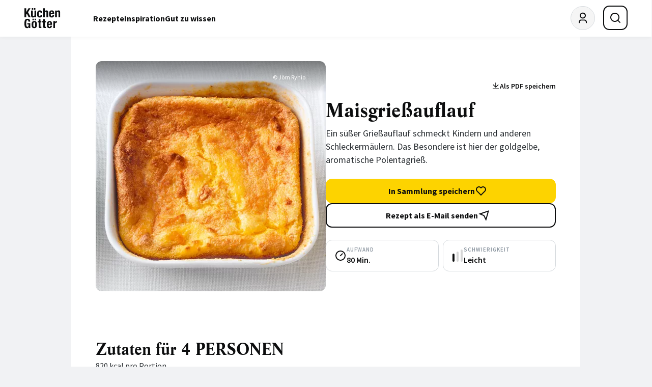

--- FILE ---
content_type: text/html; charset=UTF-8
request_url: https://www.kuechengoetter.de/rezepte/maisgriessauflauf-28167
body_size: 29603
content:
<!DOCTYPE html>
<html class="c-redesign" lang="de">
<head>
    <meta charset="utf-8">
    <meta http-equiv="X-UA-Compatible" content="IE=edge">
    <meta name="viewport" content="width=device-width, initial-scale=1">

                        
            
            <title> Glutenfreier Maisgrießauflauf Rezept - Grießauflauf | Küchengötter</title><meta name="description" content="Die besten GU Rezepte mit Qualitätsgarantie: Maisgrießauflauf | Für Kinder, Vegetarisch, Glutenfrei | Geprüft, getestet, gelingt garantiert!"/>            <meta name="robots" content="index,follow"/>
        <link rel="canonical" href="https://www.kuechengoetter.de/rezepte/maisgriessauflauf-28167"/><meta name="language" content="de"><meta name="publisher" content="küchengötter.de"><meta name="author" content="küchengötter.de"><meta name="copyright" content="küchengötter.de"><meta name="audience" content="all"><meta name="distribution" content="global"><meta name="image" content="https://www.kuechengoetter.de/uploads/media/1800x1200/03/28963-maisgriessauflauf.jpg?v=1-0"><meta name="DC.Title" content="Glutenfreier Maisgrießauflauf Rezept - Grießauflauf"><meta name="DC.Publisher" content="GRÄFE UND UNZER VERLAG GmbH"><meta name="DC.Copyright" content="küchengötter.de"><meta name="twitter:card" content="summary"><meta name="twitter:url" content="https://www.kuechengoetter.de/rezepte/maisgriessauflauf-28167"><meta name="twitter:title" content="Glutenfreier Maisgrießauflauf Rezept - Grießauflauf"><meta name="twitter:description" content="Ein süßer Grießauflauf schmeckt Kindern und anderen Schleckermäulern. Das Besondere ist hier der goldgelbe, aromatische Polentagrieß."><meta name="twitter:image" content="https://www.kuechengoetter.de/uploads/media/1800x1200/03/28963-maisgriessauflauf.jpg?v=1-0"><meta property="og:site_name" content="küchengötter.de"><meta property="og:url" content="https://www.kuechengoetter.de/rezepte/maisgriessauflauf-28167"><meta property="og:title" content="Glutenfreier Maisgrießauflauf Rezept - Grießauflauf"><meta property="og:image" content="https://www.kuechengoetter.de/uploads/media/1800x1200/03/28963-maisgriessauflauf.jpg?v=1-0"><meta property="og:image:width" content="1000"><meta property="og:image:height" content="524"><meta property="og:image" content="https://www.kuechengoetter.de/uploads/media/1800x1200/03/28963-maisgriessauflauf.jpg?v=1-0"><meta property="og:image:width" content="630"><meta property="og:image:height" content="630"><meta property="og:type" content="website"><meta property="og:description" content="Ein süßer Grießauflauf schmeckt Kindern und anderen Schleckermäulern. Das Besondere ist hier der goldgelbe, aromatische Polentagrieß."><meta property="og:locale" content="de_DE"><meta property="fb:pages" content="59739157957"><link rel="apple-touch-icon" sizes="60x60" href="/website/images/touch-icons/Icon-60.png"><link rel="apple-touch-icon" sizes="120x120" href="/website/images/touch-icons/Icon-60@2x.png"><link rel="apple-touch-icon" sizes="180x180" href="/website/images/touch-icons/Icon-60@3x.png"><link rel="apple-touch-icon" sizes="72x72" href="/website/images/touch-icons/Icon-72.png"><link rel="apple-touch-icon" sizes="144x144" href="/website/images/touch-icons/Icon-72@2x.png"><link rel="apple-touch-icon" sizes="76x76" href="/website/images/touch-icons/Icon-76.png"><link rel="apple-touch-icon" sizes="152x152" href="/website/images/touch-icons/Icon-76@2x.png"><link rel="apple-touch-icon" sizes="50x50" href="/website/images/touch-icons/Icon-Small-50.png"><link rel="apple-touch-icon" sizes="100x100" href="/website/images/touch-icons/Icon-Small-50@2x.png"><link rel="apple-touch-icon" sizes="40x40" href="/website/images/touch-icons/Icon-Small-40.png"><link rel="apple-touch-icon" sizes="80x80" href="/website/images/touch-icons/Icon-Small-40@2x.png"><link rel="apple-touch-icon" sizes="120x120" href="/website/images/touch-icons/Icon-Small-40@3x.png"><link rel="apple-touch-icon" sizes="29x29" href="/website/images/touch-icons/Icon-Small.png"><link rel="apple-touch-icon" sizes="58x58" href="/website/images/touch-icons/Icon-Small@2x.png"><link rel="apple-touch-icon" sizes="87x87" href="/website/images/touch-icons/Icon-Small@3x.png"><link rel="apple-touch-icon" sizes="57x57" href="/website/images/touch-icons/Icon.png"><link rel="apple-touch-icon" sizes="114x114" href="/website/images/touch-icons/Icon@2x.png"><link rel="apple-touch-icon" sizes="1024x1024" href="/website/images/touch-icons/iTunesArtwork@2x.png"><link rel="icon" sizes="36x36" href="/website/images/touch-icons/36.png"><link rel="icon" sizes="48x48" href="/website/images/touch-icons/48.png"><link rel="icon" sizes="72x72" href="/website/images/touch-icons/72.png"><link rel="icon" sizes="96x96" href="/website/images/touch-icons/96.png"><link rel="icon" sizes="144x144" href="/website/images/touch-icons/144.png"><link rel="icon" sizes="192x192" href="/website/images/touch-icons/192.png"><link rel="icon" sizes="512x512" href="/website/images/touch-icons/artwork.png"><link rel="alternate" type="application/rss+xml" title="Küchengötter: Neue Rezepte (RSS 2.0)" href="https://www.kuechengoetter.de/rezepte.rss">        
        
        <link rel="stylesheet" href="/build/website/app.55e34305.css" integrity="sha384-7yNRG13k4AOZjWKckGO53WYdMdLEjUNoVY+u7Bpyhc70LVuuDTZHroxDAOwNkc73">
    </head>
<body class="c-redesign" data-plus-user="false" data-ivw-code="D/BT/R/-/O/-/-/sonstiges" data-cache-time="2026-01-16T08:48:47+01:00">
                                                                                                                                                                                                                                                                                                                                                                                
    <script>
                var dataLayer = [
            {
                'Level_1': 'Homepage',
                'Level_2': 'Rezepte',
                'Level_3': 'n/a',
                'Level_4': 'Maisgrie\u00DFauflauf',
                'Level_5': '1,1\u0020l\u0020Milch,\u00203,5\u0020\u0025\u0020Fett,\u0020Butter,\u0020Vanillezucker,\u0020Salz,\u00201\u0020TL\u0020Zimtpulver,\u0020150\u002D170\u0020g\u0020Maisgrie\u00DF,\u0020Eier\u0020\u0028Gr\u00F6\u00DFe\u0020M\u0029,\u0020Zucker,\u0020abgeriebene\u0020Schale\u0020von\u00201\u0020Bio\u002DZitrone,\u0020Butter,\u0020Sahne,\u0020Auflaufform\u0020\u0028ca.\u002030\u0020x\u002040\u0020cm\u0029\u003B\u0020Fett\u0020und\u0020glutenfreie\u0020Semmelbr\u00F6sel\u0020f\u00FCr\u0020die\u0020Form',
                'Level_6': 'F\u00FCr\u0020Kinder,\u0020Glutenfrei,\u0020Ohne\u0020Alkohol,\u0020Vegetarisch',
                'Level_7': 'Auflauf',
                'Level_8': '',
                'Level_9': '',
                'Level_10': 'Aus\u0020dem\u0020Backofen',
                'Level_11': 'S\u00FC\u00DFe\u0020Hauptspeise',
                'Level_12': 'Ersteller GU',
                'Level_13': 'Rezept mit Bild',
                'Level_14': 'Rezept ohne Kommentare'
            }
        ];
            </script>

                        <script>
    window.cmpConsentReadyPromise = new Promise((resolve) => {
        window.cmpConsentReady = resolve;
    });

    const hideTemplates = ['subscriptions']
    const hidePaths = ['/abo', '/datenschutzbestimmungen', '/nutzungsbestimmungen', '/impressum', '/abo/login'];
    const template = '';
    const path = '/rezepte/maisgriessauflauf-28167';
    window.hide_cmp = hideTemplates.includes(template) || hidePaths.includes(path);
    window.cmp_noscreen = true;
</script>

<script>
    if(!("gdprAppliesGlobally" in window)){window.gdprAppliesGlobally=true}if(!("cmp_id" in window)||window.cmp_id<1){window.cmp_id=0}if(!("cmp_cdid" in window)){window.cmp_cdid="d4a038f891ce4"}if(!("cmp_params" in window)){window.cmp_params=""}if(!("cmp_host" in window)){window.cmp_host="d.delivery.consentmanager.net"}if(!("cmp_cdn" in window)){window.cmp_cdn="cdn.consentmanager.net"}if(!("cmp_proto" in window)){window.cmp_proto="https:"}if(!("cmp_codesrc" in window)){window.cmp_codesrc="0"}window.cmp_getsupportedLangs=function(){var b=["DE","EN","FR","IT","NO","DA","FI","ES","PT","RO","BG","ET","EL","GA","HR","LV","LT","MT","NL","PL","SV","SK","SL","CS","HU","RU","SR","ZH","TR","UK","AR","BS"];if("cmp_customlanguages" in window){for(var a=0;a<window.cmp_customlanguages.length;a++){b.push(window.cmp_customlanguages[a].l.toUpperCase())}}return b};window.cmp_getRTLLangs=function(){var a=["AR"];if("cmp_customlanguages" in window){for(var b=0;b<window.cmp_customlanguages.length;b++){if("r" in window.cmp_customlanguages[b]&&window.cmp_customlanguages[b].r){a.push(window.cmp_customlanguages[b].l)}}}return a};window.cmp_getlang=function(a){if(typeof(a)!="boolean"){a=true}if(a&&typeof(cmp_getlang.usedlang)=="string"&&cmp_getlang.usedlang!==""){return cmp_getlang.usedlang}return window.cmp_getlangs()[0]};window.cmp_extractlang=function(a){if(a.indexOf("cmplang=")!=-1){a=a.substr(a.indexOf("cmplang=")+8,2).toUpperCase();if(a.indexOf("&")!=-1){a=a.substr(0,a.indexOf("&"))}}else{a=""}return a};window.cmp_getlangs=function(){var g=window.cmp_getsupportedLangs();var c=[];var f=location.hash;var e=location.search;var j="cmp_params" in window?window.cmp_params:"";var a="languages" in navigator?navigator.languages:[];if(cmp_extractlang(f)!=""){c.push(cmp_extractlang(f))}else{if(cmp_extractlang(e)!=""){c.push(cmp_extractlang(e))}else{if(cmp_extractlang(j)!=""){c.push(cmp_extractlang(j))}else{if("cmp_setlang" in window&&window.cmp_setlang!=""){c.push(window.cmp_setlang.toUpperCase())}else{if("cmp_langdetect" in window&&window.cmp_langdetect==1){c.push(window.cmp_getPageLang())}else{if(a.length>0){for(var d=0;d<a.length;d++){c.push(a[d])}}if("language" in navigator){c.push(navigator.language)}if("userLanguage" in navigator){c.push(navigator.userLanguage)}}}}}}var h=[];for(var d=0;d<c.length;d++){var b=c[d].toUpperCase();if(b.length<2){continue}if(g.indexOf(b)!=-1){h.push(b)}else{if(b.indexOf("-")!=-1){b=b.substr(0,2)}if(g.indexOf(b)!=-1){h.push(b)}}}if(h.length==0&&typeof(cmp_getlang.defaultlang)=="string"&&cmp_getlang.defaultlang!==""){return[cmp_getlang.defaultlang.toUpperCase()]}else{return h.length>0?h:["EN"]}};window.cmp_getPageLangs=function(){var a=window.cmp_getXMLLang();if(a!=""){a=[a.toUpperCase()]}else{a=[]}a=a.concat(window.cmp_getLangsFromURL());return a.length>0?a:["EN"]};window.cmp_getPageLang=function(){var a=window.cmp_getPageLangs();return a.length>0?a[0]:""};window.cmp_getLangsFromURL=function(){var c=window.cmp_getsupportedLangs();var b=location;var m="toUpperCase";var g=b.hostname[m]()+".";var a=b.pathname[m]()+"/";var f=[];for(var e=0;e<c.length;e++){var j=a.substring(0,c[e].length+1);if(g.substring(0,c[e].length+1)==c[e]+"."){f.push(c[e][m]())}else{if(c[e].length==5){var k=c[e].substring(3,5)+"-"+c[e].substring(0,2);if(g.substring(0,k.length+1)==k+"."){f.push(c[e][m]())}}else{if(j==c[e]+"/"||j=="/"+c[e]){f.push(c[e][m]())}else{if(j==c[e].replace("-","/")+"/"||j=="/"+c[e].replace("-","/")){f.push(c[e][m]())}else{if(c[e].length==5){var k=c[e].substring(3,5)+"-"+c[e].substring(0,2);var h=a.substring(0,k.length+1);if(h==k+"/"||h==k.replace("-","/")+"/"){f.push(c[e][m]())}}}}}}}return f};window.cmp_getXMLLang=function(){var c=document.getElementsByTagName("html");if(c.length>0){var c=c[0]}else{c=document.documentElement}if(c&&c.getAttribute){var a=c.getAttribute("xml:lang");if(typeof(a)!="string"||a==""){a=c.getAttribute("lang")}if(typeof(a)=="string"&&a!=""){var b=window.cmp_getsupportedLangs();return b.indexOf(a.toUpperCase())!=-1||b.indexOf(a.substr(0,2).toUpperCase())!=-1?a:""}else{return""}}};(function(){var B=document;var C=B.getElementsByTagName;var o=window;var t="";var h="";var k="";var D=function(e){var i="cmp_"+e;e="cmp"+e+"=";var d="";var l=e.length;var G=location;var H=G.hash;var w=G.search;var u=H.indexOf(e);var F=w.indexOf(e);if(u!=-1){d=H.substring(u+l,9999)}else{if(F!=-1){d=w.substring(F+l,9999)}else{return i in o&&typeof(o[i])!=="function"?o[i]:""}}var E=d.indexOf("&");if(E!=-1){d=d.substring(0,E)}return d};var j=D("lang");if(j!=""){t=j;k=t}else{if("cmp_getlang" in o){t=o.cmp_getlang().toLowerCase();h=o.cmp_getlangs().slice(0,3).join("_");k=o.cmp_getPageLangs().slice(0,3).join("_");if("cmp_customlanguages" in o){var m=o.cmp_customlanguages;for(var x=0;x<m.length;x++){var a=m[x].l.toLowerCase();if(a==t){t="en"}}}}}var q=("cmp_proto" in o)?o.cmp_proto:"https:";if(q!="http:"&&q!="https:"){q="https:"}var n=("cmp_ref" in o)?o.cmp_ref:location.href;if(n.length>300){n=n.substring(0,300)}var z=function(d){var I=B.createElement("script");I.setAttribute("data-cmp-ab","1");I.type="text/javascript";I.async=true;I.src=d;var H=["body","div","span","script","head"];var w="currentScript";var F="parentElement";var l="appendChild";var G="body";if(B[w]&&B[w][F]){B[w][F][l](I)}else{if(B[G]){B[G][l](I)}else{for(var u=0;u<H.length;u++){var E=C(H[u]);if(E.length>0){E[0][l](I);break}}}}};var b=D("design");var c=D("regulationkey");var y=D("gppkey");var s=D("att");var f=o.encodeURIComponent;var g=false;try{g=B.cookie.length>0}catch(A){g=false}var p=q+"//"+o.cmp_host+"/delivery/cmp.php?";p+=("cmp_id" in o&&o.cmp_id>0?"id="+o.cmp_id:"")+("cmp_cdid" in o?"&cdid="+o.cmp_cdid:"")+"&h="+f(n);p+=(b!=""?"&cmpdesign="+f(b):"")+(c!=""?"&cmpregulationkey="+f(c):"")+(y!=""?"&cmpgppkey="+f(y):"");p+=(s!=""?"&cmpatt="+f(s):"")+("cmp_params" in o?"&"+o.cmp_params:"")+(g?"&__cmpfcc=1":"");z(p+"&l="+f(t)+"&ls="+f(h)+"&lp="+f(k)+"&o="+(new Date()).getTime());var r="js";var v=D("debugunminimized")!=""?"":".min";if(D("debugcoverage")=="1"){r="instrumented";v=""}if(D("debugtest")=="1"){r="jstests";v=""}z(q+"//"+o.cmp_cdn+"/delivery/"+r+"/cmp_final"+v+".js")})();window.cmp_rc=function(c,b){var l="";try{l=document.cookie}catch(h){l=""}var j="";var f=0;var g=false;while(l!=""&&f<100){f++;while(l.substr(0,1)==" "){l=l.substr(1,l.length)}var k=l.substring(0,l.indexOf("="));if(l.indexOf(";")!=-1){var m=l.substring(l.indexOf("=")+1,l.indexOf(";"))}else{var m=l.substr(l.indexOf("=")+1,l.length)}if(c==k){j=m;g=true}var d=l.indexOf(";")+1;if(d==0){d=l.length}l=l.substring(d,l.length)}if(!g&&typeof(b)=="string"){j=b}return(j)};window.cmp_stub=function(){var a=arguments;__cmp.a=__cmp.a||[];if(!a.length){return __cmp.a}else{if(a[0]==="ping"){if(a[1]===2){a[2]({gdprApplies:gdprAppliesGlobally,cmpLoaded:false,cmpStatus:"stub",displayStatus:"hidden",apiVersion:"2.2",cmpId:31},true)}else{a[2](false,true)}}else{if(a[0]==="getUSPData"){a[2]({version:1,uspString:window.cmp_rc("__cmpccpausps","1---")},true)}else{if(a[0]==="getTCData"){__cmp.a.push([].slice.apply(a))}else{if(a[0]==="addEventListener"||a[0]==="removeEventListener"){__cmp.a.push([].slice.apply(a))}else{if(a.length==4&&a[3]===false){a[2]({},false)}else{__cmp.a.push([].slice.apply(a))}}}}}}};window.cmp_dsastub=function(){var a=arguments;a[0]="dsa."+a[0];window.cmp_gppstub(a)};window.cmp_gppstub=function(){var c=arguments;__gpp.q=__gpp.q||[];if(!c.length){return __gpp.q}var h=c[0];var g=c.length>1?c[1]:null;var f=c.length>2?c[2]:null;var a=null;var j=false;if(h==="ping"){a=window.cmp_gpp_ping();j=true}else{if(h==="addEventListener"){__gpp.e=__gpp.e||[];if(!("lastId" in __gpp)){__gpp.lastId=0}__gpp.lastId++;var d=__gpp.lastId;__gpp.e.push({id:d,callback:g});a={eventName:"listenerRegistered",listenerId:d,data:true,pingData:window.cmp_gpp_ping()};j=true}else{if(h==="removeEventListener"){__gpp.e=__gpp.e||[];a=false;for(var e=0;e<__gpp.e.length;e++){if(__gpp.e[e].id==f){__gpp.e[e].splice(e,1);a=true;break}}j=true}else{__gpp.q.push([].slice.apply(c))}}}if(a!==null&&typeof(g)==="function"){g(a,j)}};window.cmp_gpp_ping=function(){return{gppVersion:"1.1",cmpStatus:"stub",cmpDisplayStatus:"hidden",signalStatus:"not ready",supportedAPIs:["2:tcfeuv2","5:tcfcav1","7:usnat","8:usca","9:usva","10:usco","11:usut","12:usct"],cmpId:31,sectionList:[],applicableSections:[0],gppString:"",parsedSections:{}}};window.cmp_addFrame=function(b){if(!window.frames[b]){if(document.body){var a=document.createElement("iframe");a.style.cssText="display:none";if("cmp_cdn" in window&&"cmp_ultrablocking" in window&&window.cmp_ultrablocking>0){a.src="//"+window.cmp_cdn+"/delivery/empty.html"}a.name=b;a.setAttribute("title","Intentionally hidden, please ignore");a.setAttribute("role","none");a.setAttribute("tabindex","-1");document.body.appendChild(a)}else{window.setTimeout(window.cmp_addFrame,10,b)}}};window.cmp_msghandler=function(d){var a=typeof d.data==="string";try{var c=a?JSON.parse(d.data):d.data}catch(f){var c=null}if(typeof(c)==="object"&&c!==null&&"__cmpCall" in c){var b=c.__cmpCall;window.__cmp(b.command,b.parameter,function(h,g){var e={__cmpReturn:{returnValue:h,success:g,callId:b.callId}};d.source.postMessage(a?JSON.stringify(e):e,"*")})}if(typeof(c)==="object"&&c!==null&&"__uspapiCall" in c){var b=c.__uspapiCall;window.__uspapi(b.command,b.version,function(h,g){var e={__uspapiReturn:{returnValue:h,success:g,callId:b.callId}};d.source.postMessage(a?JSON.stringify(e):e,"*")})}if(typeof(c)==="object"&&c!==null&&"__tcfapiCall" in c){var b=c.__tcfapiCall;window.__tcfapi(b.command,b.version,function(h,g){var e={__tcfapiReturn:{returnValue:h,success:g,callId:b.callId}};d.source.postMessage(a?JSON.stringify(e):e,"*")},b.parameter)}if(typeof(c)==="object"&&c!==null&&"__gppCall" in c){var b=c.__gppCall;window.__gpp(b.command,function(h,g){var e={__gppReturn:{returnValue:h,success:g,callId:b.callId}};d.source.postMessage(a?JSON.stringify(e):e,"*")},"parameter" in b?b.parameter:null,"version" in b?b.version:1)}if(typeof(c)==="object"&&c!==null&&"__dsaCall" in c){var b=c.__dsaCall;window.__dsa(b.command,function(h,g){var e={__dsaReturn:{returnValue:h,success:g,callId:b.callId}};d.source.postMessage(a?JSON.stringify(e):e,"*")},"parameter" in b?b.parameter:null,"version" in b?b.version:1)}};window.cmp_setStub=function(a){if(!(a in window)||(typeof(window[a])!=="function"&&typeof(window[a])!=="object"&&(typeof(window[a])==="undefined"||window[a]!==null))){window[a]=window.cmp_stub;window[a].msgHandler=window.cmp_msghandler;window.addEventListener("message",window.cmp_msghandler,false)}};window.cmp_setGppStub=function(a){if(!(a in window)||(typeof(window[a])!=="function"&&typeof(window[a])!=="object"&&(typeof(window[a])==="undefined"||window[a]!==null))){window[a]=window.cmp_gppstub;window[a].msgHandler=window.cmp_msghandler;window.addEventListener("message",window.cmp_msghandler,false)}};if(!("cmp_noiframepixel" in window)){window.cmp_addFrame("__cmpLocator")}if((!("cmp_disableusp" in window)||!window.cmp_disableusp)&&!("cmp_noiframepixel" in window)){window.cmp_addFrame("__uspapiLocator")}if((!("cmp_disabletcf" in window)||!window.cmp_disabletcf)&&!("cmp_noiframepixel" in window)){window.cmp_addFrame("__tcfapiLocator")}if((!("cmp_disablegpp" in window)||!window.cmp_disablegpp)&&!("cmp_noiframepixel" in window)){window.cmp_addFrame("__gppLocator")}if((!("cmp_disabledsa" in window)||!window.cmp_disabledsa)&&!("cmp_noiframepixel" in window)){window.cmp_addFrame("__dsaLocator")}window.cmp_setStub("__cmp");if(!("cmp_disabletcf" in window)||!window.cmp_disabletcf){window.cmp_setStub("__tcfapi")}if(!("cmp_disableusp" in window)||!window.cmp_disableusp){window.cmp_setStub("__uspapi")}if(!("cmp_disablegpp" in window)||!window.cmp_disablegpp){window.cmp_setGppStub("__gpp")}if(!("cmp_disabledsa" in window)||!window.cmp_disabledsa){window.cmp_setGppStub("__dsa")};

    window.onload = function() {
        let counter = 0;

        const checkConsentInterval = setInterval(() => {
            const consentExists = __cmp('consentStatus').consentExists;

            if (consentExists)  {
                window.cmpConsentReady();
                clearInterval(checkConsentInterval);
            }

            if (counter > 100) {
                clearInterval(checkConsentInterval);
            }

            counter++;
        }, 5);
    };
</script>
            
<script>
        window.dataLayer = window.dataLayer || [];
    function gtag(){dataLayer.push(arguments);}
    gtag('js', new Date());
    gtag('config', 'G-VE4HM0L5GL', { 'anonymize_ip': true });
</script>


    <script data-cmp-async="async" type="text/plain" class="cmplazyload" data-cmp-vendor="730" data-cmp-src="https://script.ioam.de/iam.js"></script>

<script data-cmp-async="async" type="text/plain" class="cmplazyload" data-cmp-vendor="s905" data-custom-vendor="true" data-cmp-src="https://www.googletagmanager.com/gtag/js?id=G-VE4HM0L5GL"></script>

<script type="text/plain" class="cmplazyload" data-cmp-vendor="s26" data-custom-vendor="true">
    (function(i,s,o,g,r,a,m){i['GoogleAnalyticsObject']=r;i[r]=i[r]||function(){
        (i[r].q=i[r].q||[]).push(arguments)},i[r].l=1*new Date();a=s.createElement(o),
        m=s.getElementsByTagName(o)[0];a.async=1;a.src=g;m.parentNode.insertBefore(a,m)
    })(window,document,'script','https://www.google-analytics.com/analytics.js','ga');

    ga('create', 'UA-2802987-2', 'auto');
    ga('set', 'anonymizeIp', true);
    ga('send', 'pageview');
</script>

    <script class="cmplazyload" type="text/plain" data-cmp-vendor="282" data-cmp-load-on-not-available="true"
            data-cmp-src="https://static.wlct-one.de/p/bundles/ec548d83-71d2-492f-bd8c-1a06decb2abd.js#wbss"></script>

    <script id="hs-script-loader" data-cmp-async="async" type="text/plain" class="cmplazyload" data-cmp-vendor="c77342" data-custom-vendor="true" data-cmp-src="https://js-eu1.hs-scripts.com/145800545.js"></script>
            
            <!-- menu -->

<header id="main-menu" class="c-menu">
    <div class="c-menu__container">
        <a href="https://www.kuechengoetter.de/" class="c-menu__logo" aria-label="KüchenGötter Startseite"><!-- logo -->
<img src="/website/images/redesign/logo.svg" alt="KüchenGötter" width="82" height="46">
</a>

        <nav class="c-menu__nav-desktop" aria-label="Hauptnavigation">
                    
    
    <ul role="menubar" class="c-menu__nav-desktop-list" aria-label="Hauptnavigation" aria-orientation="horizontal">
                                
            
                                            <li role="none" class="c-menu__nav-desktop-item">
                    <a role="menuitem" class="c-menu__nav-desktop-link" href="https://www.kuechengoetter.de/rezepte">Rezepte</a>

                                            <div class="c-menu__nav-desktop-submenu">
                                                                                                                                                                                                                                                
    
    <ul role="menu" class="c-menu__nav-desktop-sub-list c-menu__nav-desktop-sub-list--has-grand-children" aria-label="Rezepte">
                                
            
                                            <li role="none" class="c-menu__nav-desktop-sub-item">
                    <a role="menuitem" class="c-menu__nav-desktop-sub-link" href="https://www.kuechengoetter.de/rezepte/unsere-empfehlungen">Unsere Empfehlungen</a>

                                            <div class="c-menu__nav-desktop-sub-submenu">
                                                                                                            
    
    <ul role="menu" class="c-menu__nav-desktop-sub-sub-list" aria-label="Unsere Empfehlungen">
                                
            
                                            <li role="none" class="c-menu__nav-desktop-sub-sub-item">
                    <a role="menuitem" class="c-menu__nav-desktop-sub-sub-link" href="https://www.kuechengoetter.de/rezepte/rezepte-des-tages">Rezepte des Tages</a>

                                    </li>
            
                                            
            
                                            <li role="none" class="c-menu__nav-desktop-sub-sub-item">
                    <a role="menuitem" class="c-menu__nav-desktop-sub-sub-link" href="https://www.kuechengoetter.de/rezeptsammlungen">Unsere Tipps</a>

                                    </li>
            
                                            
            
                                            <li role="none" class="c-menu__nav-desktop-sub-sub-item">
                    <a role="menuitem" class="c-menu__nav-desktop-sub-sub-link" href="https://www.kuechengoetter.de/suche?sortierung=neueste">Die neuesten Rezepte</a>

                                    </li>
            
                    
            </ul>

                        </div>
                                    </li>
            
                                            
            
                                            <li role="none" class="c-menu__nav-desktop-sub-item">
                    <a role="menuitem" class="c-menu__nav-desktop-sub-link" href="https://www.kuechengoetter.de/rezepte/zubereitung">Zubereitung</a>

                                            <div class="c-menu__nav-desktop-sub-submenu">
                                                                                                                                                    
    
    <ul role="menu" class="c-menu__nav-desktop-sub-sub-list" aria-label="Zubereitung">
                                
            
                                            <li role="none" class="c-menu__nav-desktop-sub-sub-item">
                    <a role="menuitem" class="c-menu__nav-desktop-sub-sub-link" href="https://www.kuechengoetter.de/rezepte">Alle Rezepte</a>

                                    </li>
            
                                            
            
                                            <li role="none" class="c-menu__nav-desktop-sub-sub-item">
                    <a role="menuitem" class="c-menu__nav-desktop-sub-sub-link" href="https://www.kuechengoetter.de/kochen">Kochen</a>

                                    </li>
            
                                            
            
                                            <li role="none" class="c-menu__nav-desktop-sub-sub-item">
                    <a role="menuitem" class="c-menu__nav-desktop-sub-sub-link" href="https://www.kuechengoetter.de/backen">Backen</a>

                                    </li>
            
                                            
            
                                            <li role="none" class="c-menu__nav-desktop-sub-sub-item">
                    <a role="menuitem" class="c-menu__nav-desktop-sub-sub-link" href="https://www.kuechengoetter.de/grillen">Grillen</a>

                                    </li>
            
                                            
            
                                            <li role="none" class="c-menu__nav-desktop-sub-sub-item">
                    <a role="menuitem" class="c-menu__nav-desktop-sub-sub-link" href="https://www.kuechengoetter.de/drinks-getraenke">Getränke</a>

                                    </li>
            
                    
            </ul>

                        </div>
                                    </li>
            
                                            
            
                                            <li role="none" class="c-menu__nav-desktop-sub-item">
                    <a role="menuitem" class="c-menu__nav-desktop-sub-link" href="https://www.kuechengoetter.de/rezepte/rezepte-finden">Rezepte finden</a>

                                            <div class="c-menu__nav-desktop-sub-submenu">
                                                                                                                                
    
    <ul role="menu" class="c-menu__nav-desktop-sub-sub-list" aria-label="Rezepte finden">
                                
            
                                            <li role="none" class="c-menu__nav-desktop-sub-sub-item">
                    <a role="menuitem" class="c-menu__nav-desktop-sub-sub-link" href="https://www.kuechengoetter.de/suche">Rezeptsuche</a>

                                    </li>
            
                                            
            
                                            <li role="none" class="c-menu__nav-desktop-sub-sub-item">
                    <a role="menuitem" class="c-menu__nav-desktop-sub-sub-link" href="https://www.kuechengoetter.de/kuechenlexikon/grundrezepte">Grundrezepte</a>

                                    </li>
            
                                            
            
                                            <li role="none" class="c-menu__nav-desktop-sub-sub-item">
                    <a role="menuitem" class="c-menu__nav-desktop-sub-sub-link" href="https://www.kuechengoetter.de/schnelle-rezepte">Schnelle Rezepte</a>

                                    </li>
            
                                            
            
                                            <li role="none" class="c-menu__nav-desktop-sub-sub-item">
                    <a role="menuitem" class="c-menu__nav-desktop-sub-sub-link" href="https://www.kuechengoetter.de/laenderkuechen">Länderküche</a>

                                    </li>
            
                    
            </ul>

                        </div>
                                    </li>
            
                                            
            
                                            <li role="none" class="c-menu__nav-desktop-sub-item">
                    <a role="menuitem" class="c-menu__nav-desktop-sub-link" href="https://www.kuechengoetter.de/saisonale-rezepte-specials/ernaehrungsformen">Ernährung</a>

                                            <div class="c-menu__nav-desktop-sub-submenu">
                                                                                                                                                                                                                                                                                                                    
    
    <ul role="menu" class="c-menu__nav-desktop-sub-sub-list" aria-label="Ernährung">
                                
            
                                            <li role="none" class="c-menu__nav-desktop-sub-sub-item">
                    <a role="menuitem" class="c-menu__nav-desktop-sub-sub-link" href="https://www.kuechengoetter.de/rezepte/vegetarische-rezepte">Vegetarisch</a>

                                    </li>
            
                                            
            
                                            <li role="none" class="c-menu__nav-desktop-sub-sub-item">
                    <a role="menuitem" class="c-menu__nav-desktop-sub-sub-link" href="https://www.kuechengoetter.de/vegan">Vegan</a>

                                    </li>
            
                                            
            
                                            <li role="none" class="c-menu__nav-desktop-sub-sub-item">
                    <a role="menuitem" class="c-menu__nav-desktop-sub-sub-link" href="https://www.kuechengoetter.de/laktoseintoleranz">Laktosefrei</a>

                                    </li>
            
                                            
            
                                            <li role="none" class="c-menu__nav-desktop-sub-sub-item">
                    <a role="menuitem" class="c-menu__nav-desktop-sub-sub-link" href="https://www.kuechengoetter.de/glutenunvertraeglichkeit">Glutenfrei</a>

                                    </li>
            
                                            
            
                                            <li role="none" class="c-menu__nav-desktop-sub-sub-item">
                    <a role="menuitem" class="c-menu__nav-desktop-sub-sub-link" href="https://www.kuechengoetter.de/histaminintoleranz">Histaminarm</a>

                                    </li>
            
                                            
            
                                            <li role="none" class="c-menu__nav-desktop-sub-sub-item">
                    <a role="menuitem" class="c-menu__nav-desktop-sub-sub-link" href="https://www.kuechengoetter.de/cholesterinarme-ernaehrung">Cholesterinarm</a>

                                    </li>
            
                                            
            
                                            <li role="none" class="c-menu__nav-desktop-sub-sub-item">
                    <a role="menuitem" class="c-menu__nav-desktop-sub-sub-link" href="https://www.kuechengoetter.de/diabetische-ernaehrung">Diabetisch</a>

                                    </li>
            
                                            
            
                                            <li role="none" class="c-menu__nav-desktop-sub-sub-item">
                    <a role="menuitem" class="c-menu__nav-desktop-sub-sub-link" href="https://www.kuechengoetter.de/fruktoseintoleranz">Fruktosefrei</a>

                                    </li>
            
                                            
            
                                            <li role="none" class="c-menu__nav-desktop-sub-sub-item">
                    <a role="menuitem" class="c-menu__nav-desktop-sub-sub-link" href="https://www.kuechengoetter.de/reizarme-ernaehrung">Reizarm</a>

                                    </li>
            
                                            
            
                                            <li role="none" class="c-menu__nav-desktop-sub-sub-item">
                    <a role="menuitem" class="c-menu__nav-desktop-sub-sub-link" href="https://www.kuechengoetter.de/zyklus-ernaehrung">Zyklusernährung</a>

                                    </li>
            
                                            
            
                                            <li role="none" class="c-menu__nav-desktop-sub-sub-item">
                    <a role="menuitem" class="c-menu__nav-desktop-sub-sub-link" href="https://www.kuechengoetter.de/ernaehrungsformen/raw-food">Raw Food</a>

                                    </li>
            
                                            
            
                                            <li role="none" class="c-menu__nav-desktop-sub-sub-item">
                    <a role="menuitem" class="c-menu__nav-desktop-sub-sub-link" href="https://www.kuechengoetter.de/healthy-hedonism">Healthy Hedonism</a>

                                    </li>
            
                                            
            
                                            <li role="none" class="c-menu__nav-desktop-sub-sub-item">
                    <a role="menuitem" class="c-menu__nav-desktop-sub-sub-link" href="https://www.kuechengoetter.de/zuckerfrei-leben">Zuckerfrei</a>

                                    </li>
            
                    
            </ul>

                        </div>
                                    </li>
            
                    
            </ul>

                        </div>
                                    </li>
            
                                            
            
                                            <li role="none" class="c-menu__nav-desktop-item">
                    <a role="menuitem" class="c-menu__nav-desktop-link" href="https://www.kuechengoetter.de/inspiration">Inspiration</a>

                                            <div class="c-menu__nav-desktop-submenu">
                                                                                                                                                
    
    <ul role="menu" class="c-menu__nav-desktop-sub-list c-menu__nav-desktop-sub-list--has-grand-children" aria-label="Inspiration">
                                
            
                                            <li role="none" class="c-menu__nav-desktop-sub-item">
                    <a role="menuitem" class="c-menu__nav-desktop-sub-link" href="https://www.kuechengoetter.de/aktuell-im-trend">Aktuell im Trend</a>

                                            <div class="c-menu__nav-desktop-sub-submenu">
                                                                                                                                
    
    <ul role="menu" class="c-menu__nav-desktop-sub-sub-list" aria-label="Aktuell im Trend">
                                
            
                                            <li role="none" class="c-menu__nav-desktop-sub-sub-item">
                    <a role="menuitem" class="c-menu__nav-desktop-sub-sub-link" href="https://www.kuechengoetter.de/rezept-galerie/rezepte-unter-5-euro">Günstig kochen</a>

                                    </li>
            
                                            
            
                                            <li role="none" class="c-menu__nav-desktop-sub-sub-item">
                    <a role="menuitem" class="c-menu__nav-desktop-sub-sub-link" href="https://www.kuechengoetter.de/vegan/veganer-januar">Vegane Rezepte</a>

                                    </li>
            
                                            
            
                                            <li role="none" class="c-menu__nav-desktop-sub-sub-item">
                    <a role="menuitem" class="c-menu__nav-desktop-sub-sub-link" href="https://www.kuechengoetter.de/meal-prep">Meal Prepping</a>

                                    </li>
            
                                            
            
                                            <li role="none" class="c-menu__nav-desktop-sub-sub-item">
                    <a role="menuitem" class="c-menu__nav-desktop-sub-sub-link" href="https://www.kuechengoetter.de/haferkur-rezepte">Haferkur Rezepte</a>

                                    </li>
            
                    
            </ul>

                        </div>
                                    </li>
            
                                            
            
                                            <li role="none" class="c-menu__nav-desktop-sub-item">
                    <a role="menuitem" class="c-menu__nav-desktop-sub-link" href="https://www.kuechengoetter.de/saisonale-rezepte-specials/sommer">Sommer</a>

                                            <div class="c-menu__nav-desktop-sub-submenu">
                                                                                                                                                                        
    
    <ul role="menu" class="c-menu__nav-desktop-sub-sub-list" aria-label="Sommer">
                                
            
                                            <li role="none" class="c-menu__nav-desktop-sub-sub-item">
                    <a role="menuitem" class="c-menu__nav-desktop-sub-sub-link" href="https://www.kuechengoetter.de/grillen">Grillen</a>

                                    </li>
            
                                            
            
                                            <li role="none" class="c-menu__nav-desktop-sub-sub-item">
                    <a role="menuitem" class="c-menu__nav-desktop-sub-sub-link" href="https://www.kuechengoetter.de/salat-rezepte/sommersalate">Sommersalate</a>

                                    </li>
            
                                            
            
                                            <li role="none" class="c-menu__nav-desktop-sub-sub-item">
                    <a role="menuitem" class="c-menu__nav-desktop-sub-sub-link" href="https://www.kuechengoetter.de/rezept-galerie/kalte-suppe-fuer-heisse-tage">Kalte Suppen</a>

                                    </li>
            
                                            
            
                                            <li role="none" class="c-menu__nav-desktop-sub-sub-item">
                    <a role="menuitem" class="c-menu__nav-desktop-sub-sub-link" href="https://www.kuechengoetter.de/rezept-galerie/eis-ohne-eismaschine">Eis ohne Eismaschine selber machen</a>

                                    </li>
            
                                            
            
                                            <li role="none" class="c-menu__nav-desktop-sub-sub-item">
                    <a role="menuitem" class="c-menu__nav-desktop-sub-sub-link" href="https://www.kuechengoetter.de/rezept-galerie/rezepte-fuer-essen-an-heissen-tagen">Leichte Rezepte für heiße Tage</a>

                                    </li>
            
                                            
            
                                            <li role="none" class="c-menu__nav-desktop-sub-sub-item">
                    <a role="menuitem" class="c-menu__nav-desktop-sub-sub-link" href="https://www.kuechengoetter.de/rezept-galerie/melonensalate">Erfrischende Melonensalate</a>

                                    </li>
            
                    
            </ul>

                        </div>
                                    </li>
            
                    
            </ul>

                        </div>
                                    </li>
            
                                            
            
                                            <li role="none" class="c-menu__nav-desktop-item">
                    <a role="menuitem" class="c-menu__nav-desktop-link" href="https://www.kuechengoetter.de/gut-zu-wissen">Gut zu wissen</a>

                                            <div class="c-menu__nav-desktop-submenu">
                                                                                                                                                                                                                                                    
    
    <ul role="menu" class="c-menu__nav-desktop-sub-list c-menu__nav-desktop-sub-list--has-grand-children" aria-label="Gut zu wissen">
                                                            
            
                                                                        
            
                                            <li role="none" class="c-menu__nav-desktop-sub-item">
                    <a role="menuitem" class="c-menu__nav-desktop-sub-link" href="https://www.kuechengoetter.de/saisonale-rezepte-specials/kuechenlexikon">Küchenlexikon</a>

                                            <div class="c-menu__nav-desktop-sub-submenu">
                                                                                                                                
    
    <ul role="menu" class="c-menu__nav-desktop-sub-sub-list" aria-label="Küchenlexikon">
                                
            
                                            <li role="none" class="c-menu__nav-desktop-sub-sub-item">
                    <a role="menuitem" class="c-menu__nav-desktop-sub-sub-link" href="https://www.kuechengoetter.de/saisonale-rezepte-specials/kuechenlexikon/warenkunde">Warenkunde</a>

                                    </li>
            
                                            
            
                                            <li role="none" class="c-menu__nav-desktop-sub-sub-item">
                    <a role="menuitem" class="c-menu__nav-desktop-sub-sub-link" href="https://www.kuechengoetter.de/tisch-eindecken">Tisch eindecken</a>

                                    </li>
            
                                            
            
                                            <li role="none" class="c-menu__nav-desktop-sub-sub-item">
                    <a role="menuitem" class="c-menu__nav-desktop-sub-sub-link" href="https://www.kuechengoetter.de/saisonale-rezepte-specials/kuechenlexikon/messer">Messerkunde</a>

                                    </li>
            
                                            
            
                                            <li role="none" class="c-menu__nav-desktop-sub-sub-item">
                    <a role="menuitem" class="c-menu__nav-desktop-sub-sub-link" href="https://www.kuechengoetter.de/kuechenlexikon/masse-und-gewichte">Maße &amp; Gewichte</a>

                                    </li>
            
                    
            </ul>

                        </div>
                                    </li>
            
                                                                        
            
                                                                                                    
            
                                                                                                    
            
                                                                                                    
            
                                                                        
            
                                            <li role="none" class="c-menu__nav-desktop-sub-item">
                    <a role="menuitem" class="c-menu__nav-desktop-sub-link" href="https://www.kuechengoetter.de/abnehmen">Abnehmen</a>

                                            <div class="c-menu__nav-desktop-sub-submenu">
                                                                                                                                                                                            
    
    <ul role="menu" class="c-menu__nav-desktop-sub-sub-list" aria-label="Abnehmen">
                                
            
                                            <li role="none" class="c-menu__nav-desktop-sub-sub-item">
                    <a role="menuitem" class="c-menu__nav-desktop-sub-sub-link" href="https://www.kuechengoetter.de/abnehmen/richtig-essen-nach-dem-fasten">Fasten</a>

                                    </li>
            
                                            
            
                                            <li role="none" class="c-menu__nav-desktop-sub-sub-item">
                    <a role="menuitem" class="c-menu__nav-desktop-sub-sub-link" href="https://www.kuechengoetter.de/abnehmen/intervallfasten">Intervallfasten</a>

                                    </li>
            
                                            
            
                                            <li role="none" class="c-menu__nav-desktop-sub-sub-item">
                    <a role="menuitem" class="c-menu__nav-desktop-sub-sub-link" href="https://www.kuechengoetter.de/abnehmen/entschlacken-und-detox">Detox</a>

                                    </li>
            
                                            
            
                                            <li role="none" class="c-menu__nav-desktop-sub-sub-item">
                    <a role="menuitem" class="c-menu__nav-desktop-sub-sub-link" href="https://www.kuechengoetter.de/abnehmen/basenfasten">Säure-Basen-Diät</a>

                                    </li>
            
                                            
            
                                            <li role="none" class="c-menu__nav-desktop-sub-sub-item">
                    <a role="menuitem" class="c-menu__nav-desktop-sub-sub-link" href="https://www.kuechengoetter.de/abnehmen/low-carb">Low Carb</a>

                                    </li>
            
                                            
            
                                            <li role="none" class="c-menu__nav-desktop-sub-sub-item">
                    <a role="menuitem" class="c-menu__nav-desktop-sub-sub-link" href="https://www.kuechengoetter.de/abnehmen/paleo-diaet-steinzeit-diaet">Paleo</a>

                                    </li>
            
                                            
            
                                            <li role="none" class="c-menu__nav-desktop-sub-sub-item">
                    <a role="menuitem" class="c-menu__nav-desktop-sub-sub-link" href="https://www.kuechengoetter.de/abnehmen/5-2-diaet">5:2 Diät</a>

                                    </li>
            
                    
            </ul>

                        </div>
                                    </li>
            
                    
                    <li role="none" class="c-menu__nav-desktop-sub-item">
                <span class="c-menu__nav-desktop-sub-link c-menu__nav-desktop-sub-link--others">
                    Andere
                </span>

                <div class="c-menu__nav-desktop-sub-sub-submenu">
                    <ul role="menu" class="c-menu__nav-desktop-sub-sub-list" aria-label="Andere">
                                                                                                                            
                                    <li role="none" class="c-menu__nav-desktop-sub-sub-item">
                    <a role="menuitem" class="c-menu__nav-desktop-sub-sub-link" href="https://www.kuechengoetter.de/saisonkalender">Saisonkalender</a>

                                    </li>
            
                
                                    <li role="none" class="c-menu__nav-desktop-sub-sub-item">
                    <a role="menuitem" class="c-menu__nav-desktop-sub-sub-link" href="https://www.kuechengoetter.de/gewinnspiel-aktionen">Gewinnspiele</a>

                                    </li>
            
                
                                    <li role="none" class="c-menu__nav-desktop-sub-sub-item">
                    <a role="menuitem" class="c-menu__nav-desktop-sub-sub-link" href="https://www.kuechengoetter.de/magazin/produkttests">Produkttests</a>

                                    </li>
            
                
                                    <li role="none" class="c-menu__nav-desktop-sub-sub-item">
                    <a role="menuitem" class="c-menu__nav-desktop-sub-sub-link" href="https://www.kuechengoetter.de/videos">Videos &amp; Anleitungen</a>

                                    </li>
            
                
                                    <li role="none" class="c-menu__nav-desktop-sub-sub-item">
                    <a role="menuitem" class="c-menu__nav-desktop-sub-sub-link" href="https://www.kuechengoetter.de/nachhaltigkeit">Nachhaltigkeit</a>

                                    </li>
            
                
                    </ul>
                </div>
            </li>
            </ul>

                        </div>
                                    </li>
            
                    
            </ul>

        </nav>

        <div class="c-menu__right">
            
            <aside aria-label="Profile">
                <div id="ajax-include-1" data-src="/_fragment?_hash=dlVFgp9ol0GHZUA%2FXQiVGYRgvvNvHNWiTRq4D00V998%3D&_path=_portal%3Dkuechengoetter%26_locale%3Dde%26redirect%3D%252Frezepte%252Fmaisgriessauflauf-28167%26_format%3Dhtml%26_controller%3DSulu%255CBundle%255CCommunityBundle%255CController%255CLoginController%253A%253AembedAction" aria-busy="true" class="">
<div class="c-avatar">
            <img src="/website/images/avatar.svg?v=2" alt="Avatar" width="48" height="48" loading="lazy">
    </div>
</div>
            </aside>

                        <aside class="c-menu__search" aria-label="Suche">

<button id="aria-expander-1" class="c-button c-button--icon-only c-button--secondary " type="button" aria-label="Suche öffnen" aria-controls="search" aria-expanded="false"><svg aria-hidden="true" width="24" height="24" viewBox="0 0 24 24" fill="none" xmlns="http://www.w3.org/2000/svg"><path d="M18.031 16.617L22.314 20.899L20.899 22.314L16.617 18.031C15.0237 19.3082 13.042 20.0029 11 20C6.032 20 2 15.968 2 11C2 6.032 6.032 2 11 2C15.968 2 20 6.032 20 11C20.0029 13.042 19.3082 15.0237 18.031 16.617ZM16.025 15.875C17.2941 14.5699 18.0029 12.8204 18 11C18 7.132 14.867 4 11 4C7.132 4 4 7.132 4 11C4 14.867 7.132 18 11 18C12.8204 18.0029 14.5699 17.2941 15.875 16.025L16.025 15.875Z" fill="currentColor"/></svg></button>
<!-- overlay -->
<dialog id="search" aria-label="Suche" class="c-overlay">
    <div class="c-overlay__header">

<button id="aria-expander-2" class="c-button c-button--icon-only c-button--borderless c-overlay__close-button" type="button" aria-label="Suche schließen" aria-controls="search" aria-expanded="false"><svg aria-hidden="true" width="24" height="24" viewBox="0 0 24 24" fill="none" xmlns="http://www.w3.org/2000/svg"><path d="M12 10.586L16.95 5.63599L18.364 7.04999L13.414 12L18.364 16.95L16.95 18.364L12 13.414L7.04999 18.364L5.63599 16.95L10.586 12L5.63599 7.04999L7.04999 5.63599L12 10.586Z" fill="currentColor"/></svg></button>
</div>

    <div class="c-overlay__content"><form action="/suche" method="GET" class="c-box c-box--secondary o-stack o-stack--gap-6">
                            <label for="menu-search" class="u-font-headline-s">
                                Suche
                            </label>

    <div class="c-input-wrapper">
        <input id="menu-search" name="q" type="search" value="" placeholder="z.B. Lasagne, Apfelkuchen, Vegan..." enterkeyhint="" maxlength="" class="c-input" aria-label="Suchbegriff">
        <svg aria-hidden="true" width="24" height="24" viewBox="0 0 24 24" fill="none" xmlns="http://www.w3.org/2000/svg"><path d="M18.031 16.617L22.314 20.899L20.899 22.314L16.617 18.031C15.0237 19.3082 13.042 20.0029 11 20C6.032 20 2 15.968 2 11C2 6.032 6.032 2 11 2C15.968 2 20 6.032 20 11C20.0029 13.042 19.3082 15.0237 18.031 16.617ZM16.025 15.875C17.2941 14.5699 18.0029 12.8204 18 11C18 7.132 14.867 4 11 4C7.132 4 4 7.132 4 11C4 14.867 7.132 18 11 18C12.8204 18.0029 14.5699 17.2941 15.875 16.025L16.025 15.875Z" fill="currentColor"/></svg>
    </div>


<button class="c-button c-button--primary c-button--full-width" type="submit" aria-disabled="false">        <span class="c-button__text">Suchen</span>
    </button>
</form></div>
</dialog>
            </aside>
        </div>

        <nav class="c-menu__nav-mobile" aria-label="Hauptnavigation">
                        
            <div class="c-menu__nav-mobile-toggler">

<button id="aria-expander-3" class="c-button c-button--icon-only c-button--primary " type="button" aria-label="Mobile Navigation öffnen" aria-controls="tabs-1" aria-expanded="false"><svg aria-hidden="true" width="24" height="24" viewBox="0 0 24 24" fill="none" xmlns="http://www.w3.org/2000/svg"><path d="M18 18V20H6V18H18ZM21 11V13H3V11H21ZM18 4V6H6V4H18Z" fill="currentColor"/></svg></button>
</div>

            
            <!-- overlay -->
<dialog id="tabs-1" aria-label="Navigation" class="c-overlay c-overlay--primary" role="tablist">
    <div class="c-overlay__header">

<button id="tabs-1-back-button" class="c-button c-button--borderless c-button--reduced-padding-left c-menu__nav-mobile-back-button" type="button" hidden aria-disabled="false" aria-controls="tabs-1-main-tab-panel" aria-selected="true" role="tab"><svg aria-hidden="true" width="24" height="24" viewBox="0 0 24 24" fill="none" xmlns="http://www.w3.org/2000/svg"><path d="M11.328 12.5149L16.278 17.4649L14.864 18.8789L8.5 12.5149L14.864 6.15088L16.278 7.56488L11.328 12.5149Z" fill="currentColor"/></svg>        <span class="c-button__text">Zurück</span>
    </button>


<button id="aria-expander-4" class="c-button c-button--icon-only c-button--secondary c-overlay__close-button" type="button" aria-label="Mobile Navigation schließen" aria-controls="tabs-1" aria-expanded="false"><svg aria-hidden="true" width="24" height="24" viewBox="0 0 24 24" fill="none" xmlns="http://www.w3.org/2000/svg"><path d="M12 10.586L16.95 5.63599L18.364 7.04999L13.414 12L18.364 16.95L16.95 18.364L12 13.414L7.04999 18.364L5.63599 16.95L10.586 12L5.63599 7.04999L7.04999 5.63599L12 10.586Z" fill="currentColor"/></svg></button>
</div>

    <div class="c-overlay__content"><div class="c-menu__nav-mobile-content">
                                        <div class="c-menu__nav-mobile-tab-panel" id="tabs-1-main-tab-panel">
                        <ul role="menubar" class="c-menu__nav-mobile-list" aria-label="Hauptnavigation" aria-orientation="vertical">
                    <li role="menuitem" class="c-menu__nav-mobile-item">
                                    <button role="tab" class="c-menu__nav-mobile-button" id="tabs-1-tab-aebb4a59-4543-4938-9e8c-53f04d2e6d3c" aria-controls="tabs-1-tab-panel-aebb4a59-4543-4938-9e8c-53f04d2e6d3c" aria-selected="false">Rezepte<svg aria-hidden="true" width="24" height="24" viewBox="0 0 24 24" fill="none" xmlns="http://www.w3.org/2000/svg"><path d="M13.6722 12.5149L8.72217 7.56488L10.1362 6.15088L16.5002 12.5149L10.1362 18.8789L8.72217 17.4649L13.6722 12.5149Z" fill="currentColor"/></svg>
                    </button>
                
                            </li>
                    <li role="menuitem" class="c-menu__nav-mobile-item">
                                    <button role="tab" class="c-menu__nav-mobile-button" id="tabs-1-tab-32ae5b6b-2aea-47df-82c9-379372e8e620" aria-controls="tabs-1-tab-panel-32ae5b6b-2aea-47df-82c9-379372e8e620" aria-selected="false">Inspiration<svg aria-hidden="true" width="24" height="24" viewBox="0 0 24 24" fill="none" xmlns="http://www.w3.org/2000/svg"><path d="M13.6722 12.5149L8.72217 7.56488L10.1362 6.15088L16.5002 12.5149L10.1362 18.8789L8.72217 17.4649L13.6722 12.5149Z" fill="currentColor"/></svg>
                    </button>
                
                            </li>
                    <li role="menuitem" class="c-menu__nav-mobile-item">
                                    <button role="tab" class="c-menu__nav-mobile-button" id="tabs-1-tab-3b2b5386-5bbe-45d9-96f3-564349baf5db" aria-controls="tabs-1-tab-panel-3b2b5386-5bbe-45d9-96f3-564349baf5db" aria-selected="false">Gut zu wissen<svg aria-hidden="true" width="24" height="24" viewBox="0 0 24 24" fill="none" xmlns="http://www.w3.org/2000/svg"><path d="M13.6722 12.5149L8.72217 7.56488L10.1362 6.15088L16.5002 12.5149L10.1362 18.8789L8.72217 17.4649L13.6722 12.5149Z" fill="currentColor"/></svg>
                    </button>
                
                            </li>
            </ul>


                    <aside class="c-menu__nav-mobile-quicklinks">
                            <ul role="menubar" class="c-menu__nav-mobile-quicklinks-list" aria-label="Wichtige Links" aria-orientation="vertical">
                    <li role="none" class="c-menu__nav-mobile-quicklinks-item">
                                    <a role="menuitem" class="c-menu__nav-mobile-quicklinks-link" href="https://www.kuechengoetter.de/themen">Themenseiten</a>
                
                            </li>
                    <li role="none" class="c-menu__nav-mobile-quicklinks-item">
                                    <a role="menuitem" class="c-menu__nav-mobile-quicklinks-link" href="https://www.kuechengoetter.de/gewinnspiel-aktionen">Aktionen</a>
                
                            </li>
                    <li role="none" class="c-menu__nav-mobile-quicklinks-item">
                                    <a role="menuitem" class="c-menu__nav-mobile-quicklinks-link" href="https://www.kuechengoetter.de/rezept-zutaten">Zutaten-Archiv</a>
                
                            </li>
                    <li role="none" class="c-menu__nav-mobile-quicklinks-item">
                                    <a role="menuitem" class="c-menu__nav-mobile-quicklinks-link" href="https://www.kuechengoetter.de/special-archiv">Themen-Archiv</a>
                
                            </li>
            </ul>

                    </aside>
                </div>

                                    <div role="tabpanel" class="c-menu__nav-mobile-tab-panel" id="tabs-1-tab-panel-aebb4a59-4543-4938-9e8c-53f04d2e6d3c" aria-labelledby="tabs-1-tab-aebb4a59-4543-4938-9e8c-53f04d2e6d3c" hidden>
                            <ul role="menu" class="c-menu__nav-mobile-child-list" aria-label="Rezepte">
                    <li role="none" class="c-menu__nav-mobile-child-item">
                                    <a role="menuitem" class="c-menu__nav-mobile-child-link" href="https://www.kuechengoetter.de/rezepte/unsere-empfehlungen">Unsere Empfehlungen</a>
                
                                        <ul role="menu" class="c-menu__nav-mobile-child-sub-list" aria-label="Unsere Empfehlungen">
                    <li role="none" class="c-menu__nav-mobile-child-sub-item">
                                    <a role="menuitem" class="c-menu__nav-mobile-child-sub-link" href="https://www.kuechengoetter.de/rezepte/rezepte-des-tages">Rezepte des Tages</a>
                
                            </li>
                    <li role="none" class="c-menu__nav-mobile-child-sub-item">
                                    <a role="menuitem" class="c-menu__nav-mobile-child-sub-link" href="https://www.kuechengoetter.de/rezeptsammlungen">Unsere Tipps</a>
                
                            </li>
                    <li role="none" class="c-menu__nav-mobile-child-sub-item">
                                    <a role="menuitem" class="c-menu__nav-mobile-child-sub-link" href="https://www.kuechengoetter.de/suche?sortierung=neueste">Die neuesten Rezepte</a>
                
                            </li>
            </ul>

                            </li>
                    <li role="none" class="c-menu__nav-mobile-child-item">
                                    <a role="menuitem" class="c-menu__nav-mobile-child-link" href="https://www.kuechengoetter.de/rezepte/zubereitung">Zubereitung</a>
                
                                        <ul role="menu" class="c-menu__nav-mobile-child-sub-list" aria-label="Zubereitung">
                    <li role="none" class="c-menu__nav-mobile-child-sub-item">
                                    <a role="menuitem" class="c-menu__nav-mobile-child-sub-link" href="https://www.kuechengoetter.de/rezepte">Alle Rezepte</a>
                
                            </li>
                    <li role="none" class="c-menu__nav-mobile-child-sub-item">
                                    <a role="menuitem" class="c-menu__nav-mobile-child-sub-link" href="https://www.kuechengoetter.de/kochen">Kochen</a>
                
                            </li>
                    <li role="none" class="c-menu__nav-mobile-child-sub-item">
                                    <a role="menuitem" class="c-menu__nav-mobile-child-sub-link" href="https://www.kuechengoetter.de/backen">Backen</a>
                
                            </li>
                    <li role="none" class="c-menu__nav-mobile-child-sub-item">
                                    <a role="menuitem" class="c-menu__nav-mobile-child-sub-link" href="https://www.kuechengoetter.de/grillen">Grillen</a>
                
                            </li>
                    <li role="none" class="c-menu__nav-mobile-child-sub-item">
                                    <a role="menuitem" class="c-menu__nav-mobile-child-sub-link" href="https://www.kuechengoetter.de/drinks-getraenke">Getränke</a>
                
                            </li>
            </ul>

                            </li>
                    <li role="none" class="c-menu__nav-mobile-child-item">
                                    <a role="menuitem" class="c-menu__nav-mobile-child-link" href="https://www.kuechengoetter.de/rezepte/rezepte-finden">Rezepte finden</a>
                
                                        <ul role="menu" class="c-menu__nav-mobile-child-sub-list" aria-label="Rezepte finden">
                    <li role="none" class="c-menu__nav-mobile-child-sub-item">
                                    <a role="menuitem" class="c-menu__nav-mobile-child-sub-link" href="https://www.kuechengoetter.de/suche">Rezeptsuche</a>
                
                            </li>
                    <li role="none" class="c-menu__nav-mobile-child-sub-item">
                                    <a role="menuitem" class="c-menu__nav-mobile-child-sub-link" href="https://www.kuechengoetter.de/kuechenlexikon/grundrezepte">Grundrezepte</a>
                
                            </li>
                    <li role="none" class="c-menu__nav-mobile-child-sub-item">
                                    <a role="menuitem" class="c-menu__nav-mobile-child-sub-link" href="https://www.kuechengoetter.de/schnelle-rezepte">Schnelle Rezepte</a>
                
                            </li>
                    <li role="none" class="c-menu__nav-mobile-child-sub-item">
                                    <a role="menuitem" class="c-menu__nav-mobile-child-sub-link" href="https://www.kuechengoetter.de/laenderkuechen">Länderküche</a>
                
                            </li>
            </ul>

                            </li>
                    <li role="none" class="c-menu__nav-mobile-child-item">
                                    <a role="menuitem" class="c-menu__nav-mobile-child-link" href="https://www.kuechengoetter.de/saisonale-rezepte-specials/ernaehrungsformen">Ernährung</a>
                
                                        <ul role="menu" class="c-menu__nav-mobile-child-sub-list" aria-label="Ernährung">
                    <li role="none" class="c-menu__nav-mobile-child-sub-item">
                                    <a role="menuitem" class="c-menu__nav-mobile-child-sub-link" href="https://www.kuechengoetter.de/rezepte/vegetarische-rezepte">Vegetarisch</a>
                
                            </li>
                    <li role="none" class="c-menu__nav-mobile-child-sub-item">
                                    <a role="menuitem" class="c-menu__nav-mobile-child-sub-link" href="https://www.kuechengoetter.de/vegan">Vegan</a>
                
                            </li>
                    <li role="none" class="c-menu__nav-mobile-child-sub-item">
                                    <a role="menuitem" class="c-menu__nav-mobile-child-sub-link" href="https://www.kuechengoetter.de/laktoseintoleranz">Laktosefrei</a>
                
                            </li>
                    <li role="none" class="c-menu__nav-mobile-child-sub-item">
                                    <a role="menuitem" class="c-menu__nav-mobile-child-sub-link" href="https://www.kuechengoetter.de/glutenunvertraeglichkeit">Glutenfrei</a>
                
                            </li>
                    <li role="none" class="c-menu__nav-mobile-child-sub-item">
                                    <a role="menuitem" class="c-menu__nav-mobile-child-sub-link" href="https://www.kuechengoetter.de/histaminintoleranz">Histaminarm</a>
                
                            </li>
                    <li role="none" class="c-menu__nav-mobile-child-sub-item">
                                    <a role="menuitem" class="c-menu__nav-mobile-child-sub-link" href="https://www.kuechengoetter.de/cholesterinarme-ernaehrung">Cholesterinarm</a>
                
                            </li>
                    <li role="none" class="c-menu__nav-mobile-child-sub-item">
                                    <a role="menuitem" class="c-menu__nav-mobile-child-sub-link" href="https://www.kuechengoetter.de/diabetische-ernaehrung">Diabetisch</a>
                
                            </li>
                    <li role="none" class="c-menu__nav-mobile-child-sub-item">
                                    <a role="menuitem" class="c-menu__nav-mobile-child-sub-link" href="https://www.kuechengoetter.de/fruktoseintoleranz">Fruktosefrei</a>
                
                            </li>
                    <li role="none" class="c-menu__nav-mobile-child-sub-item">
                                    <a role="menuitem" class="c-menu__nav-mobile-child-sub-link" href="https://www.kuechengoetter.de/reizarme-ernaehrung">Reizarm</a>
                
                            </li>
                    <li role="none" class="c-menu__nav-mobile-child-sub-item">
                                    <a role="menuitem" class="c-menu__nav-mobile-child-sub-link" href="https://www.kuechengoetter.de/zyklus-ernaehrung">Zyklusernährung</a>
                
                            </li>
                    <li role="none" class="c-menu__nav-mobile-child-sub-item">
                                    <a role="menuitem" class="c-menu__nav-mobile-child-sub-link" href="https://www.kuechengoetter.de/ernaehrungsformen/raw-food">Raw Food</a>
                
                            </li>
                    <li role="none" class="c-menu__nav-mobile-child-sub-item">
                                    <a role="menuitem" class="c-menu__nav-mobile-child-sub-link" href="https://www.kuechengoetter.de/healthy-hedonism">Healthy Hedonism</a>
                
                            </li>
                    <li role="none" class="c-menu__nav-mobile-child-sub-item">
                                    <a role="menuitem" class="c-menu__nav-mobile-child-sub-link" href="https://www.kuechengoetter.de/zuckerfrei-leben">Zuckerfrei</a>
                
                            </li>
            </ul>

                            </li>
            </ul>

                    </div>
                                    <div role="tabpanel" class="c-menu__nav-mobile-tab-panel" id="tabs-1-tab-panel-32ae5b6b-2aea-47df-82c9-379372e8e620" aria-labelledby="tabs-1-tab-32ae5b6b-2aea-47df-82c9-379372e8e620" hidden>
                            <ul role="menu" class="c-menu__nav-mobile-child-list" aria-label="Inspiration">
                    <li role="none" class="c-menu__nav-mobile-child-item">
                                    <a role="menuitem" class="c-menu__nav-mobile-child-link" href="https://www.kuechengoetter.de/aktuell-im-trend">Aktuell im Trend</a>
                
                                        <ul role="menu" class="c-menu__nav-mobile-child-sub-list" aria-label="Aktuell im Trend">
                    <li role="none" class="c-menu__nav-mobile-child-sub-item">
                                    <a role="menuitem" class="c-menu__nav-mobile-child-sub-link" href="https://www.kuechengoetter.de/rezept-galerie/rezepte-unter-5-euro">Günstig kochen</a>
                
                            </li>
                    <li role="none" class="c-menu__nav-mobile-child-sub-item">
                                    <a role="menuitem" class="c-menu__nav-mobile-child-sub-link" href="https://www.kuechengoetter.de/vegan/veganer-januar">Vegane Rezepte</a>
                
                            </li>
                    <li role="none" class="c-menu__nav-mobile-child-sub-item">
                                    <a role="menuitem" class="c-menu__nav-mobile-child-sub-link" href="https://www.kuechengoetter.de/meal-prep">Meal Prepping</a>
                
                            </li>
                    <li role="none" class="c-menu__nav-mobile-child-sub-item">
                                    <a role="menuitem" class="c-menu__nav-mobile-child-sub-link" href="https://www.kuechengoetter.de/haferkur-rezepte">Haferkur Rezepte</a>
                
                            </li>
            </ul>

                            </li>
                    <li role="none" class="c-menu__nav-mobile-child-item">
                                    <a role="menuitem" class="c-menu__nav-mobile-child-link" href="https://www.kuechengoetter.de/saisonale-rezepte-specials/sommer">Sommer</a>
                
                                        <ul role="menu" class="c-menu__nav-mobile-child-sub-list" aria-label="Sommer">
                    <li role="none" class="c-menu__nav-mobile-child-sub-item">
                                    <a role="menuitem" class="c-menu__nav-mobile-child-sub-link" href="https://www.kuechengoetter.de/grillen">Grillen</a>
                
                            </li>
                    <li role="none" class="c-menu__nav-mobile-child-sub-item">
                                    <a role="menuitem" class="c-menu__nav-mobile-child-sub-link" href="https://www.kuechengoetter.de/salat-rezepte/sommersalate">Sommersalate</a>
                
                            </li>
                    <li role="none" class="c-menu__nav-mobile-child-sub-item">
                                    <a role="menuitem" class="c-menu__nav-mobile-child-sub-link" href="https://www.kuechengoetter.de/rezept-galerie/kalte-suppe-fuer-heisse-tage">Kalte Suppen</a>
                
                            </li>
                    <li role="none" class="c-menu__nav-mobile-child-sub-item">
                                    <a role="menuitem" class="c-menu__nav-mobile-child-sub-link" href="https://www.kuechengoetter.de/rezept-galerie/eis-ohne-eismaschine">Eis ohne Eismaschine selber machen</a>
                
                            </li>
                    <li role="none" class="c-menu__nav-mobile-child-sub-item">
                                    <a role="menuitem" class="c-menu__nav-mobile-child-sub-link" href="https://www.kuechengoetter.de/rezept-galerie/rezepte-fuer-essen-an-heissen-tagen">Leichte Rezepte für heiße Tage</a>
                
                            </li>
                    <li role="none" class="c-menu__nav-mobile-child-sub-item">
                                    <a role="menuitem" class="c-menu__nav-mobile-child-sub-link" href="https://www.kuechengoetter.de/rezept-galerie/melonensalate">Erfrischende Melonensalate</a>
                
                            </li>
            </ul>

                            </li>
            </ul>

                    </div>
                                    <div role="tabpanel" class="c-menu__nav-mobile-tab-panel" id="tabs-1-tab-panel-3b2b5386-5bbe-45d9-96f3-564349baf5db" aria-labelledby="tabs-1-tab-3b2b5386-5bbe-45d9-96f3-564349baf5db" hidden>
                            <ul role="menu" class="c-menu__nav-mobile-child-list" aria-label="Gut zu wissen">
                    <li role="none" class="c-menu__nav-mobile-child-item">
                                    <a role="menuitem" class="c-menu__nav-mobile-child-link" href="https://www.kuechengoetter.de/saisonkalender">Saisonkalender</a>
                
                            </li>
                    <li role="none" class="c-menu__nav-mobile-child-item">
                                    <a role="menuitem" class="c-menu__nav-mobile-child-link" href="https://www.kuechengoetter.de/saisonale-rezepte-specials/kuechenlexikon">Küchenlexikon</a>
                
                                        <ul role="menu" class="c-menu__nav-mobile-child-sub-list" aria-label="Küchenlexikon">
                    <li role="none" class="c-menu__nav-mobile-child-sub-item">
                                    <a role="menuitem" class="c-menu__nav-mobile-child-sub-link" href="https://www.kuechengoetter.de/saisonale-rezepte-specials/kuechenlexikon/warenkunde">Warenkunde</a>
                
                            </li>
                    <li role="none" class="c-menu__nav-mobile-child-sub-item">
                                    <a role="menuitem" class="c-menu__nav-mobile-child-sub-link" href="https://www.kuechengoetter.de/tisch-eindecken">Tisch eindecken</a>
                
                            </li>
                    <li role="none" class="c-menu__nav-mobile-child-sub-item">
                                    <a role="menuitem" class="c-menu__nav-mobile-child-sub-link" href="https://www.kuechengoetter.de/saisonale-rezepte-specials/kuechenlexikon/messer">Messerkunde</a>
                
                            </li>
                    <li role="none" class="c-menu__nav-mobile-child-sub-item">
                                    <a role="menuitem" class="c-menu__nav-mobile-child-sub-link" href="https://www.kuechengoetter.de/kuechenlexikon/masse-und-gewichte">Maße &amp; Gewichte</a>
                
                            </li>
            </ul>

                            </li>
                    <li role="none" class="c-menu__nav-mobile-child-item">
                                    <a role="menuitem" class="c-menu__nav-mobile-child-link" href="https://www.kuechengoetter.de/gewinnspiel-aktionen">Gewinnspiele</a>
                
                            </li>
                    <li role="none" class="c-menu__nav-mobile-child-item">
                                    <a role="menuitem" class="c-menu__nav-mobile-child-link" href="https://www.kuechengoetter.de/magazin/produkttests">Produkttests</a>
                
                            </li>
                    <li role="none" class="c-menu__nav-mobile-child-item">
                                    <a role="menuitem" class="c-menu__nav-mobile-child-link" href="https://www.kuechengoetter.de/videos">Videos &amp; Anleitungen</a>
                
                            </li>
                    <li role="none" class="c-menu__nav-mobile-child-item">
                                    <a role="menuitem" class="c-menu__nav-mobile-child-link" href="https://www.kuechengoetter.de/nachhaltigkeit">Nachhaltigkeit</a>
                
                            </li>
                    <li role="none" class="c-menu__nav-mobile-child-item">
                                    <a role="menuitem" class="c-menu__nav-mobile-child-link" href="https://www.kuechengoetter.de/abnehmen">Abnehmen</a>
                
                                        <ul role="menu" class="c-menu__nav-mobile-child-sub-list" aria-label="Abnehmen">
                    <li role="none" class="c-menu__nav-mobile-child-sub-item">
                                    <a role="menuitem" class="c-menu__nav-mobile-child-sub-link" href="https://www.kuechengoetter.de/abnehmen/richtig-essen-nach-dem-fasten">Fasten</a>
                
                            </li>
                    <li role="none" class="c-menu__nav-mobile-child-sub-item">
                                    <a role="menuitem" class="c-menu__nav-mobile-child-sub-link" href="https://www.kuechengoetter.de/abnehmen/intervallfasten">Intervallfasten</a>
                
                            </li>
                    <li role="none" class="c-menu__nav-mobile-child-sub-item">
                                    <a role="menuitem" class="c-menu__nav-mobile-child-sub-link" href="https://www.kuechengoetter.de/abnehmen/entschlacken-und-detox">Detox</a>
                
                            </li>
                    <li role="none" class="c-menu__nav-mobile-child-sub-item">
                                    <a role="menuitem" class="c-menu__nav-mobile-child-sub-link" href="https://www.kuechengoetter.de/abnehmen/basenfasten">Säure-Basen-Diät</a>
                
                            </li>
                    <li role="none" class="c-menu__nav-mobile-child-sub-item">
                                    <a role="menuitem" class="c-menu__nav-mobile-child-sub-link" href="https://www.kuechengoetter.de/abnehmen/low-carb">Low Carb</a>
                
                            </li>
                    <li role="none" class="c-menu__nav-mobile-child-sub-item">
                                    <a role="menuitem" class="c-menu__nav-mobile-child-sub-link" href="https://www.kuechengoetter.de/abnehmen/paleo-diaet-steinzeit-diaet">Paleo</a>
                
                            </li>
                    <li role="none" class="c-menu__nav-mobile-child-sub-item">
                                    <a role="menuitem" class="c-menu__nav-mobile-child-sub-link" href="https://www.kuechengoetter.de/abnehmen/5-2-diaet">5:2 Diät</a>
                
                            </li>
            </ul>

                            </li>
            </ul>

                    </div>
                            
                    </div></div>
</dialog>
        </nav>
    </div>
</header>




        <div class="c-wrapper">
    
            <main class="">
                        
    <script type="application/ld+json">{"@context":"http:\/\/schema.org","@type":"Recipe","name":"Maisgrie\u00dfauflauf","author":"GU","recipeIngredient":["1,1 l Milch, 3,5 % Fett","40 g Butter","1 P\u00e4ckchen Vanillezucker","Salz, 1 TL Zimtpulver","150-170 g Maisgrie\u00df","4 Eier (Gr\u00f6\u00dfe M)","120 g Zucker","abgeriebene Schale von 1 Bio-Zitrone","50 g Butter","100 ml Sahne","Auflaufform (ca. 30 x 40 cm); Fett und glutenfreie Semmelbr\u00f6sel f\u00fcr die Form"],"recipeInstructions":["F\u00fcr den Auflauf 1 l Milch mit Butter, Vanillezucker, 1 Prise Salz und dem Zimt in einem Topf aufkochen. Maisgrie\u00df einr\u00fchren und unter st\u00e4ndigem R\u00fchren bei schwacher Hitze 3-5 Min. sanft kochen lassen. Abk\u00fchlen lassen.","Die Eier trennen. Eiwei\u00dfe mit 1 Prise Salz zu steifem Schnee schlagen und kalt stellen. Eigelbe und Zucker mit den Quirlen des Handr\u00fchrger\u00e4tes schaumig r\u00fchren. Zitronenschale zugeben. Den abgek\u00fchlten Grie\u00dfbrei l\u00f6ffelweise unter die Eiercreme r\u00fchren. Zum Schluss vorsichtig den Eischnee unterheben.","Backofen auf 200\u00b0 (Umluft 180\u00b0) vorheizen. Die Auflaufform fetten und mit Semmelbr\u00f6seln ausstreuen. Die Grie\u00dfmasse einf\u00fcllen und gleichm\u00e4\u00dfig verteilen. Butter in Fl\u00f6ckchen darauf verteilen und den Auflauf im vorgeheizten Backofen (Mitte) ca. 1 Std. backen.","Sahne und restliche Milch in einem Topf zum Kochen bringen und sofort \u00fcber den fertigen Auflauf geben. Er saugt sich damit voll und wird dadurch saftig. Den Auflauf vor dem Servieren noch ca. 10 Min. stehen lassen. Dazu passt Rote Gr\u00fctze."],"image":"https:\/\/www.kuechengoetter.de\/uploads\/media\/630x630\/03\/28963-maisgriessauflauf.jpg?v=1-0","prepTime":"PT20M","cookTime":"PT60M","isAccessibleForFree":true,"recipeYield":"F\u00dcR 4 PERSONEN","description":"Ein s\u00fc\u00dfer Grie\u00dfauflauf schmeckt Kindern und anderen Schleckerm\u00e4ulern. Das Besondere ist hier der goldgelbe, aromatische Polentagrie\u00df.","nutrition":{"@type":"NutritionInformation","calories":"820 kcal"}}</script>


    

<header class="c-hero-recipe" aria-labelledby="hero-recipe-title">
        <div class="c-hero-recipe__header">
        <div class="c-hero-recipe__carousel">
                                            <figure class="c-copyright">
                                            <small class="c-copyright__text">&copy; Jörn Rynio</small>
                    
                    <picture><source srcset="/uploads/media/452x452/03/28963-maisgriessauflauf.webp?v=1-0 1x, /uploads/media/452x452@2x/03/28963-maisgriessauflauf.webp?v=1-0 2x" type="image/webp"><img alt="Maisgrie&szlig;auflauf" title="Maisgrie&szlig;auflauf" src="/uploads/media/452x452/03/28963-maisgriessauflauf.jpg?v=1-0" srcset="/uploads/media/452x452/03/28963-maisgriessauflauf.jpg?v=1-0 1x, /uploads/media/452x452@2x/03/28963-maisgriessauflauf.jpg?v=1-0 2x" fetchpriority="high" width="452" height="452"></picture>
                </figure>
                    </div>
    </div>

    <div class="c-hero-recipe__content">
        <div class="c-hero-recipe__actions">
            <div class="o-grid o-grid--gap-6 o-grid--cols-2">
                
                            </div>

            <a href="/rezepte/download/Maisgriessauflauf-28167.pdf" class="c-hero-recipe__action-download" target="_blank">
                <span>Als PDF speichern</span>

                <svg aria-hidden="true" width="16" height="16" viewBox="0 0 16 16" fill="none" xmlns="http://www.w3.org/2000/svg"><path d="M2 12.6667H14V14H2V12.6667ZM8.66667 8.78137L12.714 4.73337L13.6567 5.67604L8 11.3334L2.34333 5.67671L3.286 4.73337L7.33333 8.78004V1.33337H8.66667V8.78137Z" fill="currentColor"/></svg>
            </a>
        </div>

        <div>
            <h1 id="hero-recipe-title" class="u-font-headline-l">Maisgrießauflauf</h1>

            <div class="c-hero-recipe__description">
                <p>Ein süßer Grießauflauf schmeckt Kindern und anderen Schleckermäulern. Das Besondere ist hier der goldgelbe, aromatische Polentagrieß.</p>
            </div>
        </div>
<div class="c-hero-recipe__buttons o-stack o-stack--gap-4">
            
            <div id="bookmark-state-1">
                

<a id="aria-expander-5" class="c-button c-button--primary c-button--full-width" href="#bookmark" aria-disabled="false" aria-controls="bookmark-overlay" aria-expanded="false">        <span class="c-button__text">In Sammlung speichern</span>
    <svg aria-hidden="true" width="24" height="24" viewBox="0 0 24 24" fill="red" xmlns="http://www.w3.org/2000/svg"><path d="M12.001 4.52898C14.35 2.41998 17.98 2.48998 20.243 4.75698C22.505 7.02498 22.583 10.637 20.479 12.993L11.999 21.485L3.52101 12.993C1.41701 10.637 1.49601 7.01898 3.75701 4.75698C6.02201 2.49298 9.64501 2.41698 12.001 4.52898ZM18.827 6.16998C17.327 4.66798 14.907 4.60698 13.337 6.01698L12.002 7.21498L10.666 6.01798C9.09101 4.60598 6.67601 4.66798 5.17201 6.17198C3.68201 7.66198 3.60701 10.047 4.98001 11.623L12 18.654L19.02 11.624C20.394 10.047 20.319 7.66498 18.827 6.16998Z" fill="currentColor" data-icon="inactive"/><path
        d="M12.001 4.52853C14.35 2.42 17.98 2.49 20.2426 4.75736C22.5053 7.02472 22.583 10.637 20.4786 12.993L11.9999 21.485L3.52138 12.993C1.41705 10.637 1.49571 7.01901 3.75736 4.75736C6.02157 2.49315 9.64519 2.41687 12.001 4.52853Z"
        fill="currentColor" data-icon="active"></path></svg></a>

            </div>

            

<a id="28167" class="c-button c-button--secondary c-button--full-width" href="mailto:?body=https://www.kuechengoetter.de/rezepte/maisgriessauflauf-28167" aria-disabled="false">        <span class="c-button__text">Rezept als E-Mail senden</span>
    <svg aria-hidden="true" width="24" height="24" viewBox="0 0 24 24" fill="none" xmlns="http://www.w3.org/2000/svg"><path d="M1.92302 9.37004C1.41302 9.16504 1.41902 8.86004 1.95702 8.68104L21.043 2.31904C21.572 2.14304 21.875 2.43904 21.727 2.95704L16.273 22.043C16.123 22.572 15.798 22.596 15.556 22.113L11 13L1.92302 9.37004ZM6.81302 9.17004L12.449 11.425L15.489 17.507L19.035 5.09704L6.81202 9.17004H6.81302Z" fill="#0C0D0E"/></svg></a>

        </div>

        <ul class="c-hero-recipe__infos o-grid o-grid--gap-2 o-grid--cols-2" aria-label="Rezept Infos">
                            

<li class="c-icon-box">
    <svg aria-hidden="true" width="20" height="20" viewBox="0 0 20 20" fill="none" xmlns="http://www.w3.org/2000/svg"><path d="M10 0C15.52 0 20 4.48 20 10C20 15.52 15.52 20 10 20C4.48 20 0 15.52 0 10C0 4.48 4.48 0 10 0ZM10 18C14.42 18 18 14.42 18 10C18 5.58 14.42 2 10 2C5.58 2 2 5.58 2 10C2 14.42 5.58 18 10 18ZM13.536 5.05L14.95 6.464L10 11.414L8.586 10L13.536 5.05Z" fill="currentColor"/></svg>

    <div>
        <div class="c-icon-box__label">Aufwand</div>

        <div class="c-icon-box__value">80 Min.</div>
    </div>
</li>

            
            

<li class="c-icon-box">
    <svg aria-hidden="true" width="24" height="24" viewBox="0 0 24 24" fill="none" xmlns="http://www.w3.org/2000/svg"><rect x="22" width="24" height="4" rx="2" transform="rotate(90 22 0)" fill="black" fill-opacity="0.16"/><rect x="14" y="4" width="20" height="4" rx="2" transform="rotate(90 14 4)" fill="black" fill-opacity="0.16"/><rect x="6" y="8" width="16" height="4" rx="2" transform="rotate(90 6 8)" fill="#0C0D0E"/></svg>

    <div>
        <div class="c-icon-box__label">Schwierigkeit</div>

        <div class="c-icon-box__value">Leicht</div>
    </div>
</li>

        </ul>
    </div>
</header>

<!-- bookmarks-overlay -->


<!-- overlay -->
<dialog id="bookmark-overlay" aria-label="Navigation" class="c-overlay" role="tablist">
    <div class="c-overlay__header">

<button id="aria-expander-6" class="c-button c-button--icon-only c-button--borderless c-overlay__close-button" type="button" aria-label="Mobile Navigation schließen" aria-controls="bookmark-overlay" aria-expanded="false"><svg aria-hidden="true" width="24" height="24" viewBox="0 0 24 24" fill="none" xmlns="http://www.w3.org/2000/svg"><path d="M12 10.586L16.95 5.63599L18.364 7.04999L13.414 12L18.364 16.95L16.95 18.364L12 13.414L7.04999 18.364L5.63599 16.95L10.586 12L5.63599 7.04999L7.04999 5.63599L12 10.586Z" fill="currentColor"/></svg></button>
</div>

    <div class="c-overlay__content"><div id="ajax-include-2" data-src="/_fragment?_hash=sb6I8EV0jlLxUUkEgOWaOUwVAHlExEoJlTWk%2Faop7h8%3D&_path=resourceId%3D28167%26resourceKey%3Drecipe%26title%3DMaisgrie%25C3%259Fauflauf%26bookmarkButtonId%3Daria-expander-5%26returnUrl%3Dhttps%253A%252F%252Fwww.kuechengoetter.de%252Frezepte%252Fmaisgriessauflauf-28167%26isBookmarkPage%3D0%26_format%3Dhtml%26_locale%3Dde%26_controller%3DApp%255CBookmark%255CUserInterface%255CController%255CWebsite%255CBookmarkController%253A%253ArenderBookmarks" aria-busy="true" class="c-bookmark-overlay__content-container"></div></div>
</dialog>



    <div class="o-sticky" role="presentation">
                    
            

<nav id="site-nav-1" class="c-site-nav o-sticky__item" aria-label="Rezeptnavigation">
    <ol class="c-site-nav__list">
                    <li class="c-site-nav__item">
                <a class="c-site-nav__link c-site-nav__link--active" href="#zutaten">Zutaten</a>
            </li>
                    <li class="c-site-nav__item">
                <a class="c-site-nav__link" href="#zubereitung">Zubereitung</a>
            </li>
                    <li class="c-site-nav__item">
                <a class="c-site-nav__link" href="#aehnliche-rezepte">Ähnliche Rezepte</a>
            </li>
            </ol>
</nav>


            


<section id="zutaten" class="c-ingredients" aria-labelledby="ingredients-title">
    <div class="c-ingredients__content o-stack o-stack--gap-8">
        <div class="o-stack o-stack--gap-2">
            <h2 id="ingredients-title" class="c-ingredients__title">
                                Zutaten für 4 PERSONEN</h2><p class="c-ingredients__description">820 kcal pro Portion</p></div>

        <div class="o-stack o-stack--gap-8">
            <table class="c-ingredients__table" aria-label="Zutaten">
                            <tr class="o-sr-only">
                                <th>Menge</th>
                                <th>Zutat</th>
                            </tr><tr>
                        <td> </td>

                        <td><a href="https://www.kuechengoetter.de/warenkunde/milch" title="Milch">1,1 l Milch, 3,5 % Fett</a></td>
                    </tr><tr>
                        <td>40 g</td>

                        <td><a href="https://www.kuechengoetter.de/warenkunde/butter" title="Butter">Butter</a></td>
                    </tr><tr>
                        <td>1 Päckchen</td>

                        <td>Vanillezucker</td>
                    </tr><tr>
                        <td> </td>

                        <td>Salz, 1 TL Zimtpulver</td>
                    </tr><tr>
                        <td> </td>

                        <td><a href="https://www.kuechengoetter.de/warenkunde/griess" title="Grieß">150-170 g Maisgrieß</a></td>
                    </tr><tr>
                        <td>4 </td>

                        <td><a href="https://www.kuechengoetter.de/warenkunde/eier" title="Eier">Eier (Größe M)</a></td>
                    </tr><tr>
                        <td>120 g</td>

                        <td><a href="https://www.kuechengoetter.de/warenkunde/zucker" title="Zucker">Zucker</a></td>
                    </tr><tr>
                        <td> </td>

                        <td><a href="https://www.kuechengoetter.de/warenkunde/zitronen" title="Zitronen">abgeriebene Schale von 1 Bio-Zitrone</a></td>
                    </tr><tr>
                        <td>50 g</td>

                        <td><a href="https://www.kuechengoetter.de/warenkunde/butter" title="Butter">Butter</a></td>
                    </tr><tr>
                        <td>100 ml</td>

                        <td><a href="https://www.kuechengoetter.de/warenkunde/sahne" title="Sahne">Sahne</a></td>
                    </tr><tr>
                        <td> </td>

                        <td>Auflaufform (ca. 30 x 40 cm); Fett und glutenfreie Semmelbrösel für die Form</td>
                    </tr></table>
                    </div>
    </div>

            <div class="c-ingredients__advert"></div>
    </section>


            

            




<section id="zubereitung" class="c-instructions o-container o-stack o-stack--gap-8" aria-labelledby="instructions-main-title-1">
    <h2 id="instructions-main-title-1" class="c-instructions__title">
        Zubereitung
    </h2>

    
    <div class="o-stack o-stack--gap-10">
                                                    <div class="o-stack o-stack--gap-4">
                
                <section class="c-instructions__instruction" aria-labelledby="instruction-subtitle-1">
                    
                                          
                    <h4 id="instruction-subtitle-1" class="c-instructions__instruction-label" aria-hidden="true">
                        <span class="o-sr-only">Schritt</span>
                        <span>1</span>
                        <span class="o-sr-only">von </span>
                        <span class="c-instructions__instruction-length">4</span>
                                            </h4>

                    
                    <div class="c-instructions__instruction-content o-stack o-stack--gap-4">
                                                
                        
                        <div>
                                                            <p>
                                    Für den Auflauf 1 l Milch mit Butter, Vanillezucker, 1 Prise Salz und dem Zimt in einem Topf aufkochen. Maisgrieß einrühren und unter ständigem Rühren bei schwacher Hitze 3-5 Min. sanft kochen lassen. Abkühlen lassen.
                                </p>
                                                    </div>
                    </div>
                </section>
            
                            
                
                <section class="c-instructions__instruction" aria-labelledby="instruction-subtitle-2">
                    
                                          
                    <h4 id="instruction-subtitle-2" class="c-instructions__instruction-label" aria-hidden="true">
                        <span class="o-sr-only">Schritt</span>
                        <span>2</span>
                        <span class="o-sr-only">von </span>
                        <span class="c-instructions__instruction-length">4</span>
                                            </h4>

                    
                    <div class="c-instructions__instruction-content o-stack o-stack--gap-4">
                                                
                        
                        <div>
                                                            <p>
                                    Die Eier trennen. Eiweiße mit 1 Prise Salz zu steifem Schnee schlagen und kalt stellen. Eigelbe und Zucker mit den Quirlen des Handrührgerätes schaumig rühren. Zitronenschale zugeben. Den abgekühlten Grießbrei löffelweise unter die Eiercreme rühren. Zum Schluss vorsichtig den Eischnee unterheben.
                                </p>
                                                    </div>
                    </div>
                </section>
            
                            
                
                <section class="c-instructions__instruction" aria-labelledby="instruction-subtitle-3">
                    
                                          
                    <h4 id="instruction-subtitle-3" class="c-instructions__instruction-label" aria-hidden="true">
                        <span class="o-sr-only">Schritt</span>
                        <span>3</span>
                        <span class="o-sr-only">von </span>
                        <span class="c-instructions__instruction-length">4</span>
                                            </h4>

                    
                    <div class="c-instructions__instruction-content o-stack o-stack--gap-4">
                                                
                        
                        <div>
                                                            <p>
                                    Backofen auf 200° (Umluft 180°) vorheizen. Die Auflaufform fetten und mit Semmelbröseln ausstreuen. Die Grießmasse einfüllen und gleichmäßig verteilen. Butter in Flöckchen darauf verteilen und den Auflauf im vorgeheizten Backofen (Mitte) ca. 1 Std. backen.
                                </p>
                                                    </div>
                    </div>
                </section>
            
                            
                            
                
                <section class="c-instructions__instruction" aria-labelledby="instruction-subtitle-4">
                    
                                          
                    <h4 id="instruction-subtitle-4" class="c-instructions__instruction-label" aria-hidden="true">
                        <span class="o-sr-only">Schritt</span>
                        <span>4</span>
                        <span class="o-sr-only">von </span>
                        <span class="c-instructions__instruction-length">4</span>
                                            </h4>

                    
                    <div class="c-instructions__instruction-content o-stack o-stack--gap-4">
                                                
                        
                        <div>
                                                            <p>
                                    Sahne und restliche Milch in einem Topf zum Kochen bringen und sofort über den fertigen Auflauf geben. Er saugt sich damit voll und wird dadurch saftig. Den Auflauf vor dem Servieren noch ca. 10 Min. stehen lassen. Dazu passt Rote Grütze.
                                </p>
                                                    </div>
                    </div>
                </section>
            
            </div></div>

    </section>


            
            
            

<aside class="c-rating-box o-container" aria-labelledby="rating-1">
    
    <div id="recipe-rating-1" class="c-box c-box--primary o-stack o-stack--gap-6">
        <div class=" o-stack o-stack--gap-4">
            <div class="o-stack o-stack--gap-2">
                <h2 id="rating-1" class="u-font-headline-m">
                    Hat Dir unser Rezept <em>Maisgrießauflauf</em> geschmeckt?
                </h2>

                <div>
                    <p>
                        Zeig anderen was gut schmeckt und hilf uns, das Rezept <em>Maisgrießauflauf</em> noch besser zu machen.
                    </p>
                </div>
            </div>

            <div class="o-inline o-inline--gap-2">
                

<button id="recipe-rating-1-like-button" class="c-button c-button--primary c-button--small" type="button" aria-disabled="false"><svg aria-hidden="true" width="16" height="16" viewBox="0 0 24 24" fill="none" xmlns="http://www.w3.org/2000/svg"><path d="M2 9.00011H5V21.0001H2C1.73478 21.0001 1.48043 20.8948 1.29289 20.7072C1.10536 20.5197 1 20.2653 1 20.0001V10.0001C1 9.7349 1.10536 9.48054 1.29289 9.293C1.48043 9.10547 1.73478 9.00011 2 9.00011V9.00011ZM7.293 7.70711L13.693 1.30711C13.7781 1.22181 13.8911 1.17008 14.0112 1.16144C14.1314 1.15281 14.2506 1.18785 14.347 1.26011L15.2 1.90011C15.4369 2.07796 15.6158 2.32196 15.7143 2.60137C15.8127 2.88077 15.8262 3.18306 15.753 3.47011L14.6 8.00011H21C21.5304 8.00011 22.0391 8.21083 22.4142 8.5859C22.7893 8.96097 23 9.46968 23 10.0001V12.1041C23.0003 12.3655 22.9493 12.6244 22.85 12.8661L19.755 20.3811C19.6795 20.5643 19.5513 20.721 19.3866 20.8312C19.2219 20.9414 19.0282 21.0002 18.83 21.0001H8C7.73478 21.0001 7.48043 20.8948 7.29289 20.7072C7.10536 20.5197 7 20.2653 7 20.0001V8.41411C7.00006 8.14892 7.10545 7.8946 7.293 7.70711Z"
          fill="currentColor" data-icon="active"/><path d="M14.6 8.00039H21C21.5304 8.00039 22.0391 8.21111 22.4142 8.58618C22.7893 8.96125 23 9.46996 23 10.0004V12.1044C23.0003 12.3658 22.9493 12.6246 22.85 12.8664L19.755 20.3814C19.6795 20.5646 19.5513 20.7213 19.3866 20.8315C19.2219 20.9417 19.0282 21.0005 18.83 21.0004H2C1.73478 21.0004 1.48043 20.895 1.29289 20.7075C1.10536 20.52 1 20.2656 1 20.0004V10.0004C1 9.73518 1.10536 9.48082 1.29289 9.29329C1.48043 9.10575 1.73478 9.00039 2 9.00039H5.482C5.6421 9.00043 5.79986 8.96203 5.94203 8.88843C6.0842 8.81482 6.20662 8.70815 6.299 8.57739L11.752 0.850392C11.8209 0.752705 11.9226 0.682953 12.0385 0.653782C12.1545 0.624612 12.277 0.637955 12.384 0.691392L14.198 1.59839C14.7085 1.85355 15.1163 2.27571 15.3537 2.79471C15.5911 3.31371 15.6438 3.89831 15.503 4.45139L14.6 8.00039ZM7 10.5884V19.0004H18.16L21 12.1044V10.0004H14.6C14.2954 10.0003 13.9948 9.93073 13.7212 9.79685C13.4476 9.66297 13.2082 9.46836 13.0213 9.22788C12.8343 8.98739 12.7048 8.70739 12.6425 8.40922C12.5803 8.11105 12.5869 7.80259 12.662 7.50739L13.565 3.95939C13.5933 3.84872 13.5828 3.73171 13.5353 3.62782C13.4878 3.52393 13.4062 3.43944 13.304 3.38839L12.643 3.05839L7.933 9.73039C7.683 10.0844 7.363 10.3744 7 10.5884V10.5884ZM5 11.0004H3V19.0004H5V11.0004Z" fill="currentColor" data-icon="inactive"/></svg>        <span id="recipe-rating-1-like-amount" class="c-button__text">Mag ich</span>
    </button>


                

<button id="recipe-rating-1-unlike-button" class="c-button c-button--primary c-button--small" type="button" aria-disabled="false"><svg aria-hidden="true" width="16" height="16" viewBox="0 0 24 24" fill="none" xmlns="http://www.w3.org/2000/svg"><path d="M22 15H19V3H22C22.2652 3 22.5196 3.10536 22.7071 3.29289C22.8946 3.48043 23 3.73478 23 4V14C23 14.2652 22.8946 14.5196 22.7071 14.7071C22.5196 14.8946 22.2652 15 22 15ZM16.707 16.293L10.307 22.693C10.2219 22.7783 10.1089 22.83 9.98878 22.8387C9.86862 22.8473 9.74939 22.8123 9.653 22.74L8.8 22.1C8.5631 21.9222 8.38416 21.6781 8.28575 21.3987C8.18733 21.1193 8.17385 20.8171 8.247 20.53L9.4 16H3C2.46957 16 1.96086 15.7893 1.58579 15.4142C1.21071 15.0391 1 14.5304 1 14V11.896C0.999731 11.6346 1.05069 11.3758 1.15 11.134L4.246 3.62C4.32128 3.43675 4.4493 3.28 4.6138 3.16961C4.77831 3.05923 4.97189 3.0002 5.17 3H16C16.2652 3 16.5196 3.10536 16.7071 3.29289C16.8946 3.48043 17 3.73478 17 4V15.586C16.9999 15.8512 16.8946 16.1055 16.707 16.293Z" fill="currentColor" data-icon="active"/><path d="M9.4 16H3C2.46957 16 1.96086 15.7893 1.58579 15.4142C1.21071 15.0391 1 14.5304 1 14V11.896C0.999731 11.6346 1.05069 11.3758 1.15 11.134L4.246 3.62C4.32128 3.43675 4.4493 3.28 4.6138 3.16961C4.77831 3.05923 4.97189 3.0002 5.17 3H22C22.2652 3 22.5196 3.10536 22.7071 3.29289C22.8946 3.48043 23 3.73478 23 4V14C23 14.2652 22.8946 14.5196 22.7071 14.7071C22.5196 14.8946 22.2652 15 22 15H18.518C18.3579 15 18.2001 15.0384 18.058 15.112C17.9158 15.1856 17.7934 15.2922 17.701 15.423L12.248 23.149C12.1791 23.2467 12.0774 23.3164 11.9615 23.3456C11.8455 23.3748 11.723 23.3614 11.616 23.308L9.802 22.4C9.2915 22.1448 8.88367 21.7227 8.64627 21.2037C8.40887 20.6847 8.3562 20.1001 8.497 19.547L9.4 16ZM17 13.412V5H5.84L3 11.896V14H9.4C9.7046 14 10.0052 14.0697 10.2788 14.2035C10.5524 14.3374 10.7918 14.532 10.9787 14.7725C11.1657 15.013 11.2952 15.293 11.3575 15.5912C11.4197 15.8893 11.4131 16.1978 11.338 16.493L10.435 20.041C10.4067 20.1517 10.4172 20.2687 10.4647 20.3726C10.5122 20.4765 10.5938 20.561 10.696 20.612L11.357 20.942L16.067 14.27C16.317 13.916 16.637 13.626 17 13.412V13.412ZM19 13H21V5H19V13Z" fill="currentColor" data-icon="inactive"/></svg>        <span class="c-button__text">Mag ich nicht</span>
    </button>

            </div>
        </div>

        

<a id="recipe-rating-1-write-a-comment-button" class="c-button c-button--secondary" href="#main-comment" hidden aria-disabled="false">        <span class="c-button__text">Schreibe einen Kommentar</span>
    </a>

    </div>
</aside>


                            




    <div id="ajax-include-3" data-src="/_fragment?_hash=IPV3E6CbTyIONNARGbvO12r4QH0nTK3bNWzZDMDW3W0%3D&_path=isbns%255B0%255D%3D9783833818646%26type%3Dapp_book%26additionalParameters%255Bheadline%255D%3DDas%2BBuch%2Bzum%2BRezept%26additionalParameters%255BnoSpace%255D%3D0%26_format%3Dhtml%26_locale%3Dde%26_controller%3DApp%255CController%255CWebsite%255CWebsiteBookController%253A%253ArecipeAction" aria-busy="true" class="">    <aside id="" class="o-container c-book" aria-labelledby="book-title" aria-labelledby="book-1">
        <h2 id="book-1" class="c-book__title">Das Buch zum Rezept</h2>

        <figure class="c-box c-box--primary-bordered c-book__box">
            
            <div class="c-book__image">
                <img src="/website/images/book-placeholder.svg" alt="Buchtipp wird geladen ..." width="249" height="300" loading="lazy">
            </div>

            <figcaption class="c-book__content">
                                                        <small class="c-book__author">Author wird geladen ...</small>
                
                <div class="o-stack o-stack--gap-4">
                    <h3 class="u-font-headline-s">Buchtipp wird geladen ...</h3>

                    <div class="o-media o-media--gap-6 o-media--center">
                        <div class="c-book__price o-media__item">
                            -.-- €                        </div>

                        <div class="c-book__button o-media__content">
                            

<button class="c-button c-button--secondary c-button--full-width" type="button" disabled aria-disabled="false">        <span class="c-button__text">Jetzt kaufen</span>
    </button>

                        </div>
                    </div>
                </div>
            </figcaption>
        </figure>
    </aside>
</div>

            
                            
<section class="o-container o-container--box-6 o-stack o-stack--gap-6" aria-labelledby="recipe-categories-title">
    <h2 id="recipe-categories-title" class="u-font-headline-m u-mx-auto">
        Rezept Kategorien
    </h2>

    


    


    <div class="o-outbreak">
        <div class="o-container">
            <div class="c-teasers-category-carousel">
                <div id="category-carousel-1" class="c-teasers-category-carousel__content c-teasers-category-carousel__column--carousel">
                                            <div class="c-teasers-category-carousel__column" role="presentation">
                                                            


    

<article class="c-teaser-category">
    <a class="c-teaser-category__link" href="https://www.kuechengoetter.de/art-der-zubereitung/aus-dem-backofen-6">
                    <picture><source srcset="/uploads/media/153x102/03/139373-suesskartoffelauflauf-mit-quinoa-0.webp?v=1-0 1x, /uploads/media/153x102@2x/03/139373-suesskartoffelauflauf-mit-quinoa-0.webp?v=1-0 2x" type="image/webp"><img alt="S&uuml;&szlig;kartoffelauflauf mit Quinoa" title="S&uuml;&szlig;kartoffelauflauf mit Quinoa" loading="lazy" src="/uploads/media/153x102/03/139373-suesskartoffelauflauf-mit-quinoa-0.jpg?v=1-0" srcset="/uploads/media/153x102/03/139373-suesskartoffelauflauf-mit-quinoa-0.jpg?v=1-0 1x, /uploads/media/153x102@2x/03/139373-suesskartoffelauflauf-mit-quinoa-0.jpg?v=1-0 2x" width="153" height="102"></picture>
        
        <h3 class="c-teaser-category__title">Aus dem Backofen</h3>
    </a>
</article>




                                                            


    

<article class="c-teaser-category">
    <a class="c-teaser-category__link" href="https://www.kuechengoetter.de/gerichttyp/auflauf-24">
                    <picture><source srcset="/uploads/media/153x102/09/128459-low-carb-nudelauflauf-mit-blumenkohl-0.webp?v=1-16 1x, /uploads/media/153x102@2x/09/128459-low-carb-nudelauflauf-mit-blumenkohl-0.webp?v=1-16 2x" type="image/webp"><img alt="Low-Carb-Nudelauflauf mit Blumenkohl" title="Low-Carb-Nudelauflauf mit Blumenkohl" loading="lazy" src="/uploads/media/153x102/09/128459-low-carb-nudelauflauf-mit-blumenkohl-0.jpg?v=1-16" srcset="/uploads/media/153x102/09/128459-low-carb-nudelauflauf-mit-blumenkohl-0.jpg?v=1-16 1x, /uploads/media/153x102@2x/09/128459-low-carb-nudelauflauf-mit-blumenkohl-0.jpg?v=1-16 2x" width="153" height="102"></picture>
        
        <h3 class="c-teaser-category__title">Auflauf</h3>
    </a>
</article>




                                                    </div>
                                            <div class="c-teasers-category-carousel__column" role="presentation">
                                                            


    

<article class="c-teaser-category">
    <a class="c-teaser-category__link" href="https://www.kuechengoetter.de/menuefolge/suesse-hauptspeise-73">
                    <picture><source srcset="/uploads/media/153x102/03/133963-pfannkuchen-mit-mandelfuellung-0.webp?v=1-9 1x, /uploads/media/153x102@2x/03/133963-pfannkuchen-mit-mandelfuellung-0.webp?v=1-9 2x" type="image/webp"><img alt="Pfannkuchen mit Mandelf&uuml;llung" title="Pfannkuchen mit Mandelf&uuml;llung" loading="lazy" src="/uploads/media/153x102/03/133963-pfannkuchen-mit-mandelfuellung-0.jpg?v=1-9" srcset="/uploads/media/153x102/03/133963-pfannkuchen-mit-mandelfuellung-0.jpg?v=1-9 1x, /uploads/media/153x102@2x/03/133963-pfannkuchen-mit-mandelfuellung-0.jpg?v=1-9 2x" width="153" height="102"></picture>
        
        <h3 class="c-teaser-category__title">Süße Hauptspeise</h3>
    </a>
</article>




                                                            


    

<article class="c-teaser-category">
    <a class="c-teaser-category__link" href="https://www.kuechengoetter.de/eigenschaften/fuer-kinder-154">
                    <picture><source srcset="/uploads/media/153x102/09/15639-lieblings-tomatensosse.webp?v=1-0 1x, /uploads/media/153x102@2x/09/15639-lieblings-tomatensosse.webp?v=1-0 2x" type="image/webp"><img alt="Lieblings-Tomatenso&szlig;e" title="Lieblings-Tomatenso&szlig;e" loading="lazy" src="/uploads/media/153x102/09/15639-lieblings-tomatensosse.jpg?v=1-0" srcset="/uploads/media/153x102/09/15639-lieblings-tomatensosse.jpg?v=1-0 1x, /uploads/media/153x102@2x/09/15639-lieblings-tomatensosse.jpg?v=1-0 2x" width="153" height="102"></picture>
        
        <h3 class="c-teaser-category__title">Für Kinder</h3>
    </a>
</article>




                                                    </div>
                                            <div class="c-teasers-category-carousel__column" role="presentation">
                                                            


    

<article class="c-teaser-category">
    <a class="c-teaser-category__link" href="https://www.kuechengoetter.de/eigenschaften/glutenfrei-157">
                    <picture><source srcset="/uploads/media/153x102/02/132192-glutenfreier-mandelkuchen-0.webp?v=1-12 1x, /uploads/media/153x102@2x/02/132192-glutenfreier-mandelkuchen-0.webp?v=1-12 2x" type="image/webp"><img alt="Glutenfreier Mandelkuchen" title="Glutenfreier Mandelkuchen" loading="lazy" src="/uploads/media/153x102/02/132192-glutenfreier-mandelkuchen-0.jpg?v=1-12" srcset="/uploads/media/153x102/02/132192-glutenfreier-mandelkuchen-0.jpg?v=1-12 1x, /uploads/media/153x102@2x/02/132192-glutenfreier-mandelkuchen-0.jpg?v=1-12 2x" width="153" height="102"></picture>
        
        <h3 class="c-teaser-category__title">Glutenfrei</h3>
    </a>
</article>




                                                            


    

<article class="c-teaser-category">
    <a class="c-teaser-category__link" href="https://www.kuechengoetter.de/eigenschaften/ohne-alkohol-165">
                    <picture><source srcset="/uploads/media/153x102/09/138659-graupenrisotto-mit-limettensalsa-0.webp?v=1-0 1x, /uploads/media/153x102@2x/09/138659-graupenrisotto-mit-limettensalsa-0.webp?v=1-0 2x" type="image/webp"><img alt="Graupenrisotto
mit Limettensalsa" title="Graupenrisotto
mit Limettensalsa" loading="lazy" src="/uploads/media/153x102/09/138659-graupenrisotto-mit-limettensalsa-0.jpg?v=1-0" srcset="/uploads/media/153x102/09/138659-graupenrisotto-mit-limettensalsa-0.jpg?v=1-0 1x, /uploads/media/153x102@2x/09/138659-graupenrisotto-mit-limettensalsa-0.jpg?v=1-0 2x" width="153" height="102"></picture>
        
        <h3 class="c-teaser-category__title">Ohne Alkohol</h3>
    </a>
</article>




                                                    </div>
                                            <div class="c-teasers-category-carousel__column" role="presentation">
                                                            


    

<article class="c-teaser-category">
    <a class="c-teaser-category__link" href="https://www.kuechengoetter.de/eigenschaften/vegetarisch-171">
                    <picture><source srcset="/uploads/media/153x102/06/138476-Veganer%20Frittata-Auflauf.webp?v=1-0 1x, /uploads/media/153x102@2x/06/138476-Veganer%20Frittata-Auflauf.webp?v=1-0 2x" type="image/webp"><img alt="Veganer Frittata-Auflauf" title="Veganer Frittata-Auflauf" loading="lazy" src="/uploads/media/153x102/06/138476-Veganer%20Frittata-Auflauf.jpg?v=1-0" srcset="/uploads/media/153x102/06/138476-Veganer%20Frittata-Auflauf.jpg?v=1-0 1x, /uploads/media/153x102@2x/06/138476-Veganer%20Frittata-Auflauf.jpg?v=1-0 2x" width="153" height="102"></picture>
        
        <h3 class="c-teaser-category__title">Vegetarisch</h3>
    </a>
</article>




                                                    </div>
                                    </div>
            </div>
        </div>
    </div>




</section>

            
            
            
            
                            

<section id="aehnliche-rezepte" class="c-teaser-wrapper o-container o-stack o-stack--gap-6">
    <div class="o-stack o-stack--gap-2">
        <h2 class="c-teaser-wrapper__title">Ähnliche Rezepte</h2>

            </div>

    

    
    <div class="o-outbreak">
        <div class="o-container">
            <div class="c-carousel">
                                    

<button id="teaser-carousel-1-prev-arrow" class="c-button c-button--icon-only c-button--secondary c-carousel-arrow c-carousel-arrow--prev" type="button" aria-label="Vorherige Slide anzeigen"><svg aria-hidden="true" width="24" height="24" viewBox="0 0 24 24" fill="none" xmlns="http://www.w3.org/2000/svg"><path d="M11.328 12.5149L16.278 17.4649L14.864 18.8789L8.5 12.5149L14.864 6.15088L16.278 7.56488L11.328 12.5149Z" fill="currentColor"/></svg></button>

                
                
                <div id="teaser-carousel-1" class="c-carousel__carousel">
                                            <div class="c-carousel__slide">
                            

    
 
 
    

<article class="c-teaser-recipe c-teaser-recipe--square">
    <div class="c-teaser-recipe__image">
        <figure class="c-copyright c-copyright--cover">
            <picture><source srcset="/uploads/media/322x322/06/18736-birnen-griess-auflauf.webp?v=1-0 1x, /uploads/media/322x322@2x/06/18736-birnen-griess-auflauf.webp?v=1-0 2x" type="image/webp"><img alt="Birnen-Grie&szlig;-Auflauf" title="Birnen-Grie&szlig;-Auflauf" loading="lazy" src="/uploads/media/322x322/06/18736-birnen-griess-auflauf.jpg?v=1-0" srcset="/uploads/media/322x322/06/18736-birnen-griess-auflauf.jpg?v=1-0 1x, /uploads/media/322x322@2x/06/18736-birnen-griess-auflauf.jpg?v=1-0 2x" width="322" height="322"></picture>
        </figure>

                    <a id="aria-expander-7"
               href="#bookmark-overlay-153991"
               class="c-teaser-bookmark"
               aria-controls="bookmark-overlay-153991"
               aria-expanded="false"
               data-register-component="aria-expander"
            >
                <div id="bookmark-recipes-1" class="c-teaser-bookmark__icon" data-id="15399" data-register-component="bookmark-recipes" data-component-options="{&quot;recipeId&quot;:15399}">
                    <svg aria-hidden="true" width="24" height="24" viewBox="0 0 24 24" fill="red" xmlns="http://www.w3.org/2000/svg"><path d="M12.001 4.52898C14.35 2.41998 17.98 2.48998 20.243 4.75698C22.505 7.02498 22.583 10.637 20.479 12.993L11.999 21.485L3.52101 12.993C1.41701 10.637 1.49601 7.01898 3.75701 4.75698C6.02201 2.49298 9.64501 2.41698 12.001 4.52898ZM18.827 6.16998C17.327 4.66798 14.907 4.60698 13.337 6.01698L12.002 7.21498L10.666 6.01798C9.09101 4.60598 6.67601 4.66798 5.17201 6.17198C3.68201 7.66198 3.60701 10.047 4.98001 11.623L12 18.654L19.02 11.624C20.394 10.047 20.319 7.66498 18.827 6.16998Z" fill="currentColor" data-icon="inactive"/><path
        d="M12.001 4.52853C14.35 2.42 17.98 2.49 20.2426 4.75736C22.5053 7.02472 22.583 10.637 20.4786 12.993L11.9999 21.485L3.52138 12.993C1.41705 10.637 1.49571 7.01901 3.75736 4.75736C6.02157 2.49315 9.64519 2.41687 12.001 4.52853Z"
        fill="currentColor" data-icon="active"></path></svg>
                </div>
            </a>
            </div>

    <div class="c-teaser-recipe__content">
        <div class="o-stack o-stack--gap-4">
                            <div class="o-inline o-inline--gap-2">
                    <div class="c-teaser-recipe__info-icon">
                        <svg aria-hidden="true" width="16" height="16" viewBox="0 0 24 24" fill="none" xmlns="http://www.w3.org/2000/svg"><path d="M2 9.00011H5V21.0001H2C1.73478 21.0001 1.48043 20.8948 1.29289 20.7072C1.10536 20.5197 1 20.2653 1 20.0001V10.0001C1 9.7349 1.10536 9.48054 1.29289 9.293C1.48043 9.10547 1.73478 9.00011 2 9.00011V9.00011ZM7.293 7.70711L13.693 1.30711C13.7781 1.22181 13.8911 1.17008 14.0112 1.16144C14.1314 1.15281 14.2506 1.18785 14.347 1.26011L15.2 1.90011C15.4369 2.07796 15.6158 2.32196 15.7143 2.60137C15.8127 2.88077 15.8262 3.18306 15.753 3.47011L14.6 8.00011H21C21.5304 8.00011 22.0391 8.21083 22.4142 8.5859C22.7893 8.96097 23 9.46968 23 10.0001V12.1041C23.0003 12.3655 22.9493 12.6244 22.85 12.8661L19.755 20.3811C19.6795 20.5643 19.5513 20.721 19.3866 20.8312C19.2219 20.9414 19.0282 21.0002 18.83 21.0001H8C7.73478 21.0001 7.48043 20.8948 7.29289 20.7072C7.10536 20.5197 7 20.2653 7 20.0001V8.41411C7.00006 8.14892 7.10545 7.8946 7.293 7.70711Z"
          fill="currentColor" data-icon="active"/><path d="M14.6 8.00039H21C21.5304 8.00039 22.0391 8.21111 22.4142 8.58618C22.7893 8.96125 23 9.46996 23 10.0004V12.1044C23.0003 12.3658 22.9493 12.6246 22.85 12.8664L19.755 20.3814C19.6795 20.5646 19.5513 20.7213 19.3866 20.8315C19.2219 20.9417 19.0282 21.0005 18.83 21.0004H2C1.73478 21.0004 1.48043 20.895 1.29289 20.7075C1.10536 20.52 1 20.2656 1 20.0004V10.0004C1 9.73518 1.10536 9.48082 1.29289 9.29329C1.48043 9.10575 1.73478 9.00039 2 9.00039H5.482C5.6421 9.00043 5.79986 8.96203 5.94203 8.88843C6.0842 8.81482 6.20662 8.70815 6.299 8.57739L11.752 0.850392C11.8209 0.752705 11.9226 0.682953 12.0385 0.653782C12.1545 0.624612 12.277 0.637955 12.384 0.691392L14.198 1.59839C14.7085 1.85355 15.1163 2.27571 15.3537 2.79471C15.5911 3.31371 15.6438 3.89831 15.503 4.45139L14.6 8.00039ZM7 10.5884V19.0004H18.16L21 12.1044V10.0004H14.6C14.2954 10.0003 13.9948 9.93073 13.7212 9.79685C13.4476 9.66297 13.2082 9.46836 13.0213 9.22788C12.8343 8.98739 12.7048 8.70739 12.6425 8.40922C12.5803 8.11105 12.5869 7.80259 12.662 7.50739L13.565 3.95939C13.5933 3.84872 13.5828 3.73171 13.5353 3.62782C13.4878 3.52393 13.4062 3.43944 13.304 3.38839L12.643 3.05839L7.933 9.73039C7.683 10.0844 7.363 10.3744 7 10.5884V10.5884ZM5 11.0004H3V19.0004H5V11.0004Z" fill="currentColor" data-icon="inactive"/></svg>
                    </div>

                    <span class="u-font-caption">10</span>
                </div>
            
            
            <h3 class="u-font-headline-s">
                <a class="c-teaser-recipe__link" href="https://www.kuechengoetter.de/rezepte/birnen-griess-auflauf-15399">Birnen-Grieß-Auflauf</a>
            </h3>

                            <div class="o-inline o-inline--gap-2">
                    <div class="c-teaser-recipe__info-icon">
                        <svg aria-hidden="true" width="20" height="20" viewBox="0 0 20 20" fill="none" xmlns="http://www.w3.org/2000/svg"><path d="M10 0C15.52 0 20 4.48 20 10C20 15.52 15.52 20 10 20C4.48 20 0 15.52 0 10C0 4.48 4.48 0 10 0ZM10 18C14.42 18 18 14.42 18 10C18 5.58 14.42 2 10 2C5.58 2 2 5.58 2 10C2 14.42 5.58 18 10 18ZM13.536 5.05L14.95 6.464L10 11.414L8.586 10L13.536 5.05Z" fill="currentColor"/></svg>
                    </div>

                    <span class="u-font-caption">80 Min.</span>
                </div>
                    </div>
    </div>
</article>

<!-- bookmarks-overlay -->


<!-- overlay -->
<dialog id="bookmark-overlay-153991" aria-label="Navigation" class="c-overlay" role="tablist">
    <div class="c-overlay__header">

<button id="aria-expander-8" class="c-button c-button--icon-only c-button--borderless c-overlay__close-button" type="button" aria-label="Mobile Navigation schließen" aria-controls="bookmark-overlay-153991" aria-expanded="false"><svg aria-hidden="true" width="24" height="24" viewBox="0 0 24 24" fill="none" xmlns="http://www.w3.org/2000/svg"><path d="M12 10.586L16.95 5.63599L18.364 7.04999L13.414 12L18.364 16.95L16.95 18.364L12 13.414L7.04999 18.364L5.63599 16.95L10.586 12L5.63599 7.04999L7.04999 5.63599L12 10.586Z" fill="currentColor"/></svg></button>
</div>

    <div class="c-overlay__content"><div id="ajax-include-4" data-src="/_fragment?_hash=xYB2uR5lJka8VigDJodyYxz26Qi6na3OfQ4gy3lcIxI%3D&_path=resourceId%3D15399%26resourceKey%3Drecipe%26title%3DBirnen-Grie%25C3%259F-Auflauf%26bookmarkButtonId%3D%26returnUrl%3Dhttps%253A%252F%252Fwww.kuechengoetter.de%252Frezepte%252Fmaisgriessauflauf-28167%26isBookmarkPage%3D0%26_format%3Dhtml%26_locale%3Dde%26_controller%3DApp%255CBookmark%255CUserInterface%255CController%255CWebsite%255CBookmarkController%253A%253ArenderBookmarks" aria-busy="true" class="c-bookmark-overlay__content-container"></div></div>
</dialog>






                        </div>
                                            <div class="c-carousel__slide">
                            

    
 
 
    

<article class="c-teaser-recipe c-teaser-recipe--square">
    <div class="c-teaser-recipe__image">
        <figure class="c-copyright c-copyright--cover">
            <picture><source srcset="/uploads/media/322x322/04/35984-birnen-griessauflauf.webp?v=1-0 1x, /uploads/media/322x322@2x/04/35984-birnen-griessauflauf.webp?v=1-0 2x" type="image/webp"><img alt="Birnen-Grie&szlig;auflauf" title="Birnen-Grie&szlig;auflauf" loading="lazy" src="/uploads/media/322x322/04/35984-birnen-griessauflauf.jpg?v=1-0" srcset="/uploads/media/322x322/04/35984-birnen-griessauflauf.jpg?v=1-0 1x, /uploads/media/322x322@2x/04/35984-birnen-griessauflauf.jpg?v=1-0 2x" width="322" height="322"></picture>
        </figure>

                    <a id="aria-expander-9"
               href="#bookmark-overlay-370192"
               class="c-teaser-bookmark"
               aria-controls="bookmark-overlay-370192"
               aria-expanded="false"
               data-register-component="aria-expander"
            >
                <div id="bookmark-recipes-2" class="c-teaser-bookmark__icon" data-id="37019" data-register-component="bookmark-recipes" data-component-options="{&quot;recipeId&quot;:37019}">
                    <svg aria-hidden="true" width="24" height="24" viewBox="0 0 24 24" fill="red" xmlns="http://www.w3.org/2000/svg"><path d="M12.001 4.52898C14.35 2.41998 17.98 2.48998 20.243 4.75698C22.505 7.02498 22.583 10.637 20.479 12.993L11.999 21.485L3.52101 12.993C1.41701 10.637 1.49601 7.01898 3.75701 4.75698C6.02201 2.49298 9.64501 2.41698 12.001 4.52898ZM18.827 6.16998C17.327 4.66798 14.907 4.60698 13.337 6.01698L12.002 7.21498L10.666 6.01798C9.09101 4.60598 6.67601 4.66798 5.17201 6.17198C3.68201 7.66198 3.60701 10.047 4.98001 11.623L12 18.654L19.02 11.624C20.394 10.047 20.319 7.66498 18.827 6.16998Z" fill="currentColor" data-icon="inactive"/><path
        d="M12.001 4.52853C14.35 2.42 17.98 2.49 20.2426 4.75736C22.5053 7.02472 22.583 10.637 20.4786 12.993L11.9999 21.485L3.52138 12.993C1.41705 10.637 1.49571 7.01901 3.75736 4.75736C6.02157 2.49315 9.64519 2.41687 12.001 4.52853Z"
        fill="currentColor" data-icon="active"></path></svg>
                </div>
            </a>
            </div>

    <div class="c-teaser-recipe__content">
        <div class="o-stack o-stack--gap-4">
                            <div class="o-inline o-inline--gap-2">
                    <div class="c-teaser-recipe__info-icon">
                        <svg aria-hidden="true" width="16" height="16" viewBox="0 0 24 24" fill="none" xmlns="http://www.w3.org/2000/svg"><path d="M2 9.00011H5V21.0001H2C1.73478 21.0001 1.48043 20.8948 1.29289 20.7072C1.10536 20.5197 1 20.2653 1 20.0001V10.0001C1 9.7349 1.10536 9.48054 1.29289 9.293C1.48043 9.10547 1.73478 9.00011 2 9.00011V9.00011ZM7.293 7.70711L13.693 1.30711C13.7781 1.22181 13.8911 1.17008 14.0112 1.16144C14.1314 1.15281 14.2506 1.18785 14.347 1.26011L15.2 1.90011C15.4369 2.07796 15.6158 2.32196 15.7143 2.60137C15.8127 2.88077 15.8262 3.18306 15.753 3.47011L14.6 8.00011H21C21.5304 8.00011 22.0391 8.21083 22.4142 8.5859C22.7893 8.96097 23 9.46968 23 10.0001V12.1041C23.0003 12.3655 22.9493 12.6244 22.85 12.8661L19.755 20.3811C19.6795 20.5643 19.5513 20.721 19.3866 20.8312C19.2219 20.9414 19.0282 21.0002 18.83 21.0001H8C7.73478 21.0001 7.48043 20.8948 7.29289 20.7072C7.10536 20.5197 7 20.2653 7 20.0001V8.41411C7.00006 8.14892 7.10545 7.8946 7.293 7.70711Z"
          fill="currentColor" data-icon="active"/><path d="M14.6 8.00039H21C21.5304 8.00039 22.0391 8.21111 22.4142 8.58618C22.7893 8.96125 23 9.46996 23 10.0004V12.1044C23.0003 12.3658 22.9493 12.6246 22.85 12.8664L19.755 20.3814C19.6795 20.5646 19.5513 20.7213 19.3866 20.8315C19.2219 20.9417 19.0282 21.0005 18.83 21.0004H2C1.73478 21.0004 1.48043 20.895 1.29289 20.7075C1.10536 20.52 1 20.2656 1 20.0004V10.0004C1 9.73518 1.10536 9.48082 1.29289 9.29329C1.48043 9.10575 1.73478 9.00039 2 9.00039H5.482C5.6421 9.00043 5.79986 8.96203 5.94203 8.88843C6.0842 8.81482 6.20662 8.70815 6.299 8.57739L11.752 0.850392C11.8209 0.752705 11.9226 0.682953 12.0385 0.653782C12.1545 0.624612 12.277 0.637955 12.384 0.691392L14.198 1.59839C14.7085 1.85355 15.1163 2.27571 15.3537 2.79471C15.5911 3.31371 15.6438 3.89831 15.503 4.45139L14.6 8.00039ZM7 10.5884V19.0004H18.16L21 12.1044V10.0004H14.6C14.2954 10.0003 13.9948 9.93073 13.7212 9.79685C13.4476 9.66297 13.2082 9.46836 13.0213 9.22788C12.8343 8.98739 12.7048 8.70739 12.6425 8.40922C12.5803 8.11105 12.5869 7.80259 12.662 7.50739L13.565 3.95939C13.5933 3.84872 13.5828 3.73171 13.5353 3.62782C13.4878 3.52393 13.4062 3.43944 13.304 3.38839L12.643 3.05839L7.933 9.73039C7.683 10.0844 7.363 10.3744 7 10.5884V10.5884ZM5 11.0004H3V19.0004H5V11.0004Z" fill="currentColor" data-icon="inactive"/></svg>
                    </div>

                    <span class="u-font-caption">9</span>
                </div>
            
            
            <h3 class="u-font-headline-s">
                <a class="c-teaser-recipe__link" href="https://www.kuechengoetter.de/rezepte/birnen-griessauflauf-37019">Birnen-Grießauflauf</a>
            </h3>

                            <div class="o-inline o-inline--gap-2">
                    <div class="c-teaser-recipe__info-icon">
                        <svg aria-hidden="true" width="20" height="20" viewBox="0 0 20 20" fill="none" xmlns="http://www.w3.org/2000/svg"><path d="M10 0C15.52 0 20 4.48 20 10C20 15.52 15.52 20 10 20C4.48 20 0 15.52 0 10C0 4.48 4.48 0 10 0ZM10 18C14.42 18 18 14.42 18 10C18 5.58 14.42 2 10 2C5.58 2 2 5.58 2 10C2 14.42 5.58 18 10 18ZM13.536 5.05L14.95 6.464L10 11.414L8.586 10L13.536 5.05Z" fill="currentColor"/></svg>
                    </div>

                    <span class="u-font-caption">65 Min.</span>
                </div>
                    </div>
    </div>
</article>

<!-- bookmarks-overlay -->


<!-- overlay -->
<dialog id="bookmark-overlay-370192" aria-label="Navigation" class="c-overlay" role="tablist">
    <div class="c-overlay__header">

<button id="aria-expander-10" class="c-button c-button--icon-only c-button--borderless c-overlay__close-button" type="button" aria-label="Mobile Navigation schließen" aria-controls="bookmark-overlay-370192" aria-expanded="false"><svg aria-hidden="true" width="24" height="24" viewBox="0 0 24 24" fill="none" xmlns="http://www.w3.org/2000/svg"><path d="M12 10.586L16.95 5.63599L18.364 7.04999L13.414 12L18.364 16.95L16.95 18.364L12 13.414L7.04999 18.364L5.63599 16.95L10.586 12L5.63599 7.04999L7.04999 5.63599L12 10.586Z" fill="currentColor"/></svg></button>
</div>

    <div class="c-overlay__content"><div id="ajax-include-5" data-src="/_fragment?_hash=JF8bbBBLjCg%2BRE2%2F5BFsvI6k2RY2axmu9J6AO5P6lZM%3D&_path=resourceId%3D37019%26resourceKey%3Drecipe%26title%3DBirnen-Grie%25C3%259Fauflauf%26bookmarkButtonId%3D%26returnUrl%3Dhttps%253A%252F%252Fwww.kuechengoetter.de%252Frezepte%252Fmaisgriessauflauf-28167%26isBookmarkPage%3D0%26_format%3Dhtml%26_locale%3Dde%26_controller%3DApp%255CBookmark%255CUserInterface%255CController%255CWebsite%255CBookmarkController%253A%253ArenderBookmarks" aria-busy="true" class="c-bookmark-overlay__content-container"></div></div>
</dialog>






                        </div>
                                            <div class="c-carousel__slide">
                            

    
 
 
    

<article class="c-teaser-recipe c-teaser-recipe--square">
    <div class="c-teaser-recipe__image">
        <figure class="c-copyright c-copyright--cover">
            <picture><source srcset="/uploads/media/322x322/09/29009-suesser-brotauflauf.webp?v=1-0 1x, /uploads/media/322x322@2x/09/29009-suesser-brotauflauf.webp?v=1-0 2x" type="image/webp"><img alt="S&uuml;&szlig;er Brotauflauf" title="S&uuml;&szlig;er Brotauflauf" loading="lazy" src="/uploads/media/322x322/09/29009-suesser-brotauflauf.jpg?v=1-0" srcset="/uploads/media/322x322/09/29009-suesser-brotauflauf.jpg?v=1-0 1x, /uploads/media/322x322@2x/09/29009-suesser-brotauflauf.jpg?v=1-0 2x" width="322" height="322"></picture>
        </figure>

                    <a id="aria-expander-11"
               href="#bookmark-overlay-282133"
               class="c-teaser-bookmark"
               aria-controls="bookmark-overlay-282133"
               aria-expanded="false"
               data-register-component="aria-expander"
            >
                <div id="bookmark-recipes-3" class="c-teaser-bookmark__icon" data-id="28213" data-register-component="bookmark-recipes" data-component-options="{&quot;recipeId&quot;:28213}">
                    <svg aria-hidden="true" width="24" height="24" viewBox="0 0 24 24" fill="red" xmlns="http://www.w3.org/2000/svg"><path d="M12.001 4.52898C14.35 2.41998 17.98 2.48998 20.243 4.75698C22.505 7.02498 22.583 10.637 20.479 12.993L11.999 21.485L3.52101 12.993C1.41701 10.637 1.49601 7.01898 3.75701 4.75698C6.02201 2.49298 9.64501 2.41698 12.001 4.52898ZM18.827 6.16998C17.327 4.66798 14.907 4.60698 13.337 6.01698L12.002 7.21498L10.666 6.01798C9.09101 4.60598 6.67601 4.66798 5.17201 6.17198C3.68201 7.66198 3.60701 10.047 4.98001 11.623L12 18.654L19.02 11.624C20.394 10.047 20.319 7.66498 18.827 6.16998Z" fill="currentColor" data-icon="inactive"/><path
        d="M12.001 4.52853C14.35 2.42 17.98 2.49 20.2426 4.75736C22.5053 7.02472 22.583 10.637 20.4786 12.993L11.9999 21.485L3.52138 12.993C1.41705 10.637 1.49571 7.01901 3.75736 4.75736C6.02157 2.49315 9.64519 2.41687 12.001 4.52853Z"
        fill="currentColor" data-icon="active"></path></svg>
                </div>
            </a>
            </div>

    <div class="c-teaser-recipe__content">
        <div class="o-stack o-stack--gap-4">
                            <div class="o-inline o-inline--gap-2">
                    <div class="c-teaser-recipe__info-icon">
                        <svg aria-hidden="true" width="16" height="16" viewBox="0 0 24 24" fill="none" xmlns="http://www.w3.org/2000/svg"><path d="M2 9.00011H5V21.0001H2C1.73478 21.0001 1.48043 20.8948 1.29289 20.7072C1.10536 20.5197 1 20.2653 1 20.0001V10.0001C1 9.7349 1.10536 9.48054 1.29289 9.293C1.48043 9.10547 1.73478 9.00011 2 9.00011V9.00011ZM7.293 7.70711L13.693 1.30711C13.7781 1.22181 13.8911 1.17008 14.0112 1.16144C14.1314 1.15281 14.2506 1.18785 14.347 1.26011L15.2 1.90011C15.4369 2.07796 15.6158 2.32196 15.7143 2.60137C15.8127 2.88077 15.8262 3.18306 15.753 3.47011L14.6 8.00011H21C21.5304 8.00011 22.0391 8.21083 22.4142 8.5859C22.7893 8.96097 23 9.46968 23 10.0001V12.1041C23.0003 12.3655 22.9493 12.6244 22.85 12.8661L19.755 20.3811C19.6795 20.5643 19.5513 20.721 19.3866 20.8312C19.2219 20.9414 19.0282 21.0002 18.83 21.0001H8C7.73478 21.0001 7.48043 20.8948 7.29289 20.7072C7.10536 20.5197 7 20.2653 7 20.0001V8.41411C7.00006 8.14892 7.10545 7.8946 7.293 7.70711Z"
          fill="currentColor" data-icon="active"/><path d="M14.6 8.00039H21C21.5304 8.00039 22.0391 8.21111 22.4142 8.58618C22.7893 8.96125 23 9.46996 23 10.0004V12.1044C23.0003 12.3658 22.9493 12.6246 22.85 12.8664L19.755 20.3814C19.6795 20.5646 19.5513 20.7213 19.3866 20.8315C19.2219 20.9417 19.0282 21.0005 18.83 21.0004H2C1.73478 21.0004 1.48043 20.895 1.29289 20.7075C1.10536 20.52 1 20.2656 1 20.0004V10.0004C1 9.73518 1.10536 9.48082 1.29289 9.29329C1.48043 9.10575 1.73478 9.00039 2 9.00039H5.482C5.6421 9.00043 5.79986 8.96203 5.94203 8.88843C6.0842 8.81482 6.20662 8.70815 6.299 8.57739L11.752 0.850392C11.8209 0.752705 11.9226 0.682953 12.0385 0.653782C12.1545 0.624612 12.277 0.637955 12.384 0.691392L14.198 1.59839C14.7085 1.85355 15.1163 2.27571 15.3537 2.79471C15.5911 3.31371 15.6438 3.89831 15.503 4.45139L14.6 8.00039ZM7 10.5884V19.0004H18.16L21 12.1044V10.0004H14.6C14.2954 10.0003 13.9948 9.93073 13.7212 9.79685C13.4476 9.66297 13.2082 9.46836 13.0213 9.22788C12.8343 8.98739 12.7048 8.70739 12.6425 8.40922C12.5803 8.11105 12.5869 7.80259 12.662 7.50739L13.565 3.95939C13.5933 3.84872 13.5828 3.73171 13.5353 3.62782C13.4878 3.52393 13.4062 3.43944 13.304 3.38839L12.643 3.05839L7.933 9.73039C7.683 10.0844 7.363 10.3744 7 10.5884V10.5884ZM5 11.0004H3V19.0004H5V11.0004Z" fill="currentColor" data-icon="inactive"/></svg>
                    </div>

                    <span class="u-font-caption">1</span>
                </div>
            
            
            <h3 class="u-font-headline-s">
                <a class="c-teaser-recipe__link" href="https://www.kuechengoetter.de/rezepte/suesser-brotauflauf-28213">Süßer Brotauflauf</a>
            </h3>

                            <div class="o-inline o-inline--gap-2">
                    <div class="c-teaser-recipe__info-icon">
                        <svg aria-hidden="true" width="20" height="20" viewBox="0 0 20 20" fill="none" xmlns="http://www.w3.org/2000/svg"><path d="M10 0C15.52 0 20 4.48 20 10C20 15.52 15.52 20 10 20C4.48 20 0 15.52 0 10C0 4.48 4.48 0 10 0ZM10 18C14.42 18 18 14.42 18 10C18 5.58 14.42 2 10 2C5.58 2 2 5.58 2 10C2 14.42 5.58 18 10 18ZM13.536 5.05L14.95 6.464L10 11.414L8.586 10L13.536 5.05Z" fill="currentColor"/></svg>
                    </div>

                    <span class="u-font-caption">60 Min.</span>
                </div>
                    </div>
    </div>
</article>

<!-- bookmarks-overlay -->


<!-- overlay -->
<dialog id="bookmark-overlay-282133" aria-label="Navigation" class="c-overlay" role="tablist">
    <div class="c-overlay__header">

<button id="aria-expander-12" class="c-button c-button--icon-only c-button--borderless c-overlay__close-button" type="button" aria-label="Mobile Navigation schließen" aria-controls="bookmark-overlay-282133" aria-expanded="false"><svg aria-hidden="true" width="24" height="24" viewBox="0 0 24 24" fill="none" xmlns="http://www.w3.org/2000/svg"><path d="M12 10.586L16.95 5.63599L18.364 7.04999L13.414 12L18.364 16.95L16.95 18.364L12 13.414L7.04999 18.364L5.63599 16.95L10.586 12L5.63599 7.04999L7.04999 5.63599L12 10.586Z" fill="currentColor"/></svg></button>
</div>

    <div class="c-overlay__content"><div id="ajax-include-6" data-src="/_fragment?_hash=zqv73yGeWFOi%2BxYGFdzb6iM7glv9TX4GAu%2B0lq4kfD8%3D&_path=resourceId%3D28213%26resourceKey%3Drecipe%26title%3DS%25C3%25BC%25C3%259Fer%2BBrotauflauf%26bookmarkButtonId%3D%26returnUrl%3Dhttps%253A%252F%252Fwww.kuechengoetter.de%252Frezepte%252Fmaisgriessauflauf-28167%26isBookmarkPage%3D0%26_format%3Dhtml%26_locale%3Dde%26_controller%3DApp%255CBookmark%255CUserInterface%255CController%255CWebsite%255CBookmarkController%253A%253ArenderBookmarks" aria-busy="true" class="c-bookmark-overlay__content-container"></div></div>
</dialog>






                        </div>
                                    </div>

                                    

<button id="teaser-carousel-1-next-arrow" class="c-button c-button--icon-only c-button--secondary c-carousel-arrow c-carousel-arrow--next" type="button" aria-label="Nächste Slide anzeigen"><svg aria-hidden="true" width="24" height="24" viewBox="0 0 24 24" fill="none" xmlns="http://www.w3.org/2000/svg"><path d="M13.6722 12.5149L8.72217 7.56488L10.1362 6.15088L16.5002 12.5149L10.1362 18.8789L8.72217 17.4649L13.6722 12.5149Z" fill="currentColor"/></svg></button>

                            </div>
        </div>
    </div>





</section>

            
                        
                                        
            <div id="ajax-include-7" data-src="/threads/recipe-28167/comments.html?referrer=https://www.kuechengoetter.de/rezepte/maisgriessauflauf-28167?commented%3Dtrue&limit=10&title=Maisgrie%C3%9Fauflauf" aria-busy="true" class=""></div>

            


            </div>
            </main>
        </div>

        
<footer class="c-footer" aria-label="Footer">
    <div class="c-footer__container">
        <div class="c-footer__logo"><!-- logo-with-gu -->
<img src="/website/images/redesign/logo-with-gu.svg" alt="KüchenGötter GU Rezepte" width="87" height="80" loading="lazy">
</div>

        <div class="c-footer__inner">
            <div class="c-footer__column">
                <aside aria-labelledby="footer-social-title">
                    <div id="footer-social-title" class="c-footer__title u-font-headline-s">
                        Du findest uns bei
                    </div>

                    <div class="c-footer__content">
                        
                        <div class="o-inline o-inline--gap-2">
                            

<a class="c-button c-button--icon-only c-button--secondary " href="https://www.instagram.com/kuechengoetter/" aria-label="Instagram"><svg aria-hidden="true" width="24" height="24" viewBox="0 0 24 24" fill="none" xmlns="http://www.w3.org/2000/svg"><path d="M12 9C11.2044 9 10.4413 9.31607 9.87868 9.87868C9.31607 10.4413 9 11.2044 9 12C9 12.7956 9.31607 13.5587 9.87868 14.1213C10.4413 14.6839 11.2044 15 12 15C12.7956 15 13.5587 14.6839 14.1213 14.1213C14.6839 13.5587 15 12.7956 15 12C15 11.2044 14.6839 10.4413 14.1213 9.87868C13.5587 9.31607 12.7956 9 12 9ZM12 7C13.3261 7 14.5979 7.52678 15.5355 8.46447C16.4732 9.40215 17 10.6739 17 12C17 13.3261 16.4732 14.5979 15.5355 15.5355C14.5979 16.4732 13.3261 17 12 17C10.6739 17 9.40215 16.4732 8.46447 15.5355C7.52678 14.5979 7 13.3261 7 12C7 10.6739 7.52678 9.40215 8.46447 8.46447C9.40215 7.52678 10.6739 7 12 7ZM18.5 6.75C18.5 7.08152 18.3683 7.39946 18.1339 7.63388C17.8995 7.8683 17.5815 8 17.25 8C16.9185 8 16.6005 7.8683 16.3661 7.63388C16.1317 7.39946 16 7.08152 16 6.75C16 6.41848 16.1317 6.10054 16.3661 5.86612C16.6005 5.6317 16.9185 5.5 17.25 5.5C17.5815 5.5 17.8995 5.6317 18.1339 5.86612C18.3683 6.10054 18.5 6.41848 18.5 6.75ZM12 4C9.526 4 9.122 4.007 7.971 4.058C7.187 4.095 6.661 4.2 6.173 4.39C5.739 4.558 5.426 4.759 5.093 5.093C4.78001 5.3954 4.53935 5.76458 4.389 6.173C4.199 6.663 4.094 7.188 4.058 7.971C4.006 9.075 4 9.461 4 12C4 14.474 4.007 14.878 4.058 16.029C4.095 16.812 4.2 17.339 4.389 17.826C4.559 18.261 4.759 18.574 5.091 18.906C5.428 19.242 5.741 19.443 6.171 19.609C6.665 19.8 7.191 19.906 7.971 19.942C9.075 19.994 9.461 20 12 20C14.474 20 14.878 19.993 16.029 19.942C16.811 19.905 17.338 19.8 17.826 19.611C18.259 19.442 18.574 19.241 18.906 18.909C19.243 18.572 19.444 18.259 19.61 17.829C19.8 17.336 19.906 16.809 19.942 16.029C19.994 14.925 20 14.539 20 12C20 9.526 19.993 9.122 19.942 7.971C19.905 7.189 19.8 6.661 19.61 6.173C19.4593 5.765 19.2191 5.39596 18.907 5.093C18.6047 4.77985 18.2355 4.53917 17.827 4.389C17.337 4.199 16.811 4.094 16.029 4.058C14.925 4.006 14.539 4 12 4ZM12 2C14.717 2 15.056 2.01 16.122 2.06C17.187 2.11 17.912 2.277 18.55 2.525C19.21 2.779 19.766 3.123 20.322 3.678C20.8305 4.1779 21.224 4.78259 21.475 5.45C21.722 6.087 21.89 6.813 21.94 7.878C21.987 8.944 22 9.283 22 12C22 14.717 21.99 15.056 21.94 16.122C21.89 17.187 21.722 17.912 21.475 18.55C21.2247 19.2178 20.8311 19.8226 20.322 20.322C19.822 20.8303 19.2173 21.2238 18.55 21.475C17.913 21.722 17.187 21.89 16.122 21.94C15.056 21.987 14.717 22 12 22C9.283 22 8.944 21.99 7.878 21.94C6.813 21.89 6.088 21.722 5.45 21.475C4.78233 21.2245 4.17753 20.8309 3.678 20.322C3.16941 19.8222 2.77593 19.2175 2.525 18.55C2.277 17.913 2.11 17.187 2.06 16.122C2.013 15.056 2 14.717 2 12C2 9.283 2.01 8.944 2.06 7.878C2.11 6.812 2.277 6.088 2.525 5.45C2.77524 4.78218 3.1688 4.17732 3.678 3.678C4.17767 3.16923 4.78243 2.77573 5.45 2.525C6.088 2.277 6.812 2.11 7.878 2.06C8.944 2.013 9.283 2 12 2Z" fill="currentColor"/></svg></a>


<a class="c-button c-button--icon-only c-button--secondary " href="https://de.pinterest.com/kuechengoetter/" aria-label="Pinterest"><svg aria-hidden="true" width="24" height="24" viewBox="0 0 24 24" fill="none" xmlns="http://www.w3.org/2000/svg"><path d="M13.37 2.09383C10.9773 1.76469 8.54625 2.31238 6.52583 3.63579C4.50541 4.9592 3.03205 6.96893 2.3778 9.2939C1.72356 11.6189 1.93261 14.102 2.96637 16.2849C4.00012 18.4677 5.78876 20.2029 8.002 21.1698C7.94215 20.4016 7.99709 19.6288 8.165 18.8768C8.35 18.0378 9.461 13.4138 9.461 13.4138C9.23977 12.9179 9.12921 12.3798 9.137 11.8368C9.137 10.3518 9.994 9.24383 11.06 9.24383C11.2515 9.24105 11.4414 9.27953 11.6167 9.35666C11.792 9.4338 11.9486 9.54778 12.076 9.69086C12.2033 9.83393 12.2983 10.0027 12.3546 10.1858C12.4108 10.3689 12.427 10.5619 12.402 10.7518C12.402 11.6518 11.824 13.0138 11.522 14.2918C11.4623 14.5262 11.4585 14.7713 11.5109 15.0075C11.5634 15.2436 11.6705 15.4641 11.8238 15.6512C11.977 15.8383 12.1721 15.9868 12.3932 16.0847C12.6144 16.1826 12.8555 16.2272 13.097 16.2148C14.995 16.2148 16.267 13.7838 16.267 10.9138C16.267 8.71383 14.81 7.06583 12.124 7.06583C11.4814 7.04086 10.8404 7.14676 10.2399 7.37709C9.63949 7.60742 9.09212 7.95738 8.63105 8.40572C8.16999 8.85406 7.80486 9.39144 7.55783 9.98521C7.31079 10.579 7.18701 11.2168 7.194 11.8598C7.16537 12.5732 7.39551 13.2728 7.842 13.8298C7.92544 13.8921 7.98636 13.9798 8.01558 14.0798C8.0448 14.1797 8.04074 14.2864 8.004 14.3838C7.958 14.5678 7.842 15.0068 7.796 15.1678C7.78644 15.2224 7.76418 15.274 7.73103 15.3184C7.69787 15.3629 7.65475 15.3989 7.60513 15.4236C7.55552 15.4483 7.50079 15.461 7.44536 15.4607C7.38993 15.4604 7.33534 15.4471 7.286 15.4218C5.902 14.8678 5.25 13.3448 5.25 11.6058C5.25 8.75883 7.634 5.35083 12.404 5.35083C16.2 5.35083 18.724 8.12783 18.724 11.0978C18.724 15.0068 16.547 17.9458 13.33 17.9458C12.8492 17.9612 12.3723 17.8551 11.9433 17.6373C11.5144 17.4195 11.1473 17.0971 10.876 16.6998C10.876 16.6998 10.298 19.0158 10.184 19.4538C9.9513 20.2105 9.60791 20.9286 9.165 21.5848C10.088 21.8648 11.047 22.0048 12.011 22.0008C13.3246 22.0019 14.6255 21.7438 15.8392 21.2414C17.0529 20.739 18.1556 20.0021 19.0841 19.0729C20.0126 18.1438 20.7487 17.0406 21.2503 15.8265C21.7518 14.6125 22.009 13.3114 22.007 11.9978C22.0058 9.58283 21.1308 7.24983 19.5436 5.42961C17.9565 3.6094 15.7643 2.4249 13.372 2.09483L13.37 2.09383Z" fill="currentColor"/></svg></a>


<a class="c-button c-button--icon-only c-button--secondary " href="https://www.youtube.com/user/kuechengoetter" aria-label="Youtube"><svg aria-hidden="true" width="24" height="24" viewBox="0 0 24 24" fill="none" xmlns="http://www.w3.org/2000/svg"><path d="M21.543 6.498C22 8.28 22 12 22 12C22 12 22 15.72 21.543 17.502C21.289 18.487 20.546 19.262 19.605 19.524C17.896 20 12 20 12 20C12 20 6.107 20 4.395 19.524C3.45 19.258 2.708 18.484 2.457 17.502C2 15.72 2 12 2 12C2 12 2 8.28 2.457 6.498C2.711 5.513 3.454 4.738 4.395 4.476C6.107 4 12 4 12 4C12 4 17.896 4 19.605 4.476C20.55 4.742 21.292 5.516 21.543 6.498ZM10 15.5L16 12L10 8.5V15.5Z" fill="currentColor"/></svg></a>


<a class="c-button c-button--icon-only c-button--secondary " href="https://www.facebook.com/kuechengoetter/" aria-label="Facebook"><svg aria-hidden="true" width="24" height="24" viewBox="0 0 24 24" fill="none" xmlns="http://www.w3.org/2000/svg"><path d="M14 13.5H16.5L17.5 9.5H14V7.5C14 6.47 14 5.5 16 5.5H17.5V2.14C17.174 2.097 15.943 2 14.643 2C11.928 2 10 3.657 10 6.7V9.5H7V13.5H10V22H14V13.5Z" fill="currentColor"/></svg></a>
                        </div>
                    </div>
                </aside>
            </div>

            <div id="ajax-include-8" data-src="/_fragment?_hash=oVWvbw8LGdUIZqC%2Bl7r1DAuyn2cTjHyvnnL7nMAq%2F%2FE%3D&_path=_portal%3Dkuechengoetter%26_locale%3Dde%26redirect%3D%252Frezepte%252Fmaisgriessauflauf-28167%26_format%3Dhtml%26_controller%3DApp%255CController%255CWebsite%255CSearchTermController%253A%253ArenderSearchTerms" aria-busy="true" class=""></div>

            <nav aria-labelledby="footer-navigation-title">
                <div id="footer-navigation-title" class="c-footer__title u-font-headline-s">
                    Andere Links
                </div>

                <div class="c-footer__content">
                        <ul aria-labelledby="footer-navigation-title" role="menubar" aria-orientation="vertical" class="c-footer__nav-list">
                    <li role="none" class="c-footer__nav-item">
                <a role="menuitem" class="c-footer__nav-link" href="https://www.kuechengoetter.de/impressum">Impressum</a>
            </li>
                    <li role="none" class="c-footer__nav-item">
                <a role="menuitem" class="c-footer__nav-link" href="https://www.kuechengoetter.de/datenschutzbestimmungen">Datenschutzerklärung</a>
            </li>
                    <li role="none" class="c-footer__nav-item">
                <a role="menuitem" class="c-footer__nav-link" href="https://www.kuechengoetter.de/nutzungsbestimmungen">Abobedingungen</a>
            </li>
                    <li role="none" class="c-footer__nav-item">
                <a role="menuitem" class="c-footer__nav-link" href="https://www.kuechengoetter.de/mediadaten">Mediadaten &amp; Werbung</a>
            </li>
                    <li role="none" class="c-footer__nav-item">
                <a role="menuitem" class="c-footer__nav-link" href="https://www.kuechengoetter.de/faq-haeufig-gestellte-fragen">FAQ - Häufig gestellte Fragen</a>
            </li>
        
        <li role="none" class="c-footer__nav-item u-none-premium">
            <a role="menuitem" class="c-footer__nav-link" href="#privacy-manager">
                Datenschutzeinstellungen ändern
            </a>
        </li>
    </ul>

                </div>
            </nav>
        </div>
    </div>
</footer>


    
                                            
                                    <!-- mobile interstitial -->
                <!-- DE_Skalden_Media / kuechengoetter.de_MEW / General_1x1 -->
                <div data-visx data-ad-unit-smartphone="907303" data-is-mobile="1" data-page-url=""></div>
                <script data-cmp-async="async" class="cmplazyload" type="text/plain" data-cmp-vendor="154" data-cmp-src="https://s.visx.net/build/5.1.0/tag.js"></script>
                    <!-- Accessibility Code for "www.kuechengoetter.de" -->
            <script>
                /*

                Want to customize your button? visit our documentation page:

                https://login.equalweb.com/custom-button.taf

                */
                window.interdeal = {
                    "sitekey": "8efc221179777d0f5cd99fb289250424",
                    "Position": "left",
                    "domains": {
                        "js": "https://cdn.equalweb.com/",
                        "acc": "https://access.equalweb.com/"
                    },
                    "Menulang": "DE",
                    "btnStyle": {
                        "vPosition": [
                            "80%",
                            "20%"
                        ],
                        "scale": [
                            "0.5",
                            "0.5"
                        ],
                        "color": {
                            "main": "#FDD300",
                            "second": "#ffffff"
                        },
                        "icon": {
                            "outline": false,
                            "type": 1,
                            "shape": "circle"
                        }
                    }
                };
                (function(doc, head, body){
                    var coreCall             = doc.createElement('script');
                    coreCall.src             = interdeal.domains.js + 'core/5.0.13/accessibility.js';
                    coreCall.defer           = true;
                    coreCall.integrity       = 'sha512-pk3CeR0KGJu+GfK2x2ybTSZ1o1qfua6XW2PRAxMWOhC85M3+CanPYmvRp6BOiW0/riZjWGerRN7+JH4wEF0wJQ==';
                    coreCall.crossOrigin     = 'anonymous';
                    coreCall.setAttribute('data-cfasync', true );
                    body? body.appendChild(coreCall) : head.appendChild(coreCall);
                })(document, document.head, document.body);
            </script><script src="/build/website/app.8613d335.js" defer id="main-script" data-components="[{&quot;name&quot;:&quot;ajax-include&quot;,&quot;id&quot;:&quot;ajax-include-1&quot;,&quot;options&quot;:{&quot;uri&quot;:&quot;\/_fragment?_hash=dlVFgp9ol0GHZUA%2FXQiVGYRgvvNvHNWiTRq4D00V998%3D&amp;_path=_portal%3Dkuechengoetter%26_locale%3Dde%26redirect%3D%252Frezepte%252Fmaisgriessauflauf-28167%26_format%3Dhtml%26_controller%3DSulu%255CBundle%255CCommunityBundle%255CController%255CLoginController%253A%253AembedAction&quot;,&quot;lazy&quot;:false}},{&quot;name&quot;:&quot;aria-expander&quot;,&quot;id&quot;:&quot;aria-expander-1&quot;,&quot;options&quot;:{}},{&quot;name&quot;:&quot;aria-expander&quot;,&quot;id&quot;:&quot;aria-expander-2&quot;,&quot;options&quot;:{}},{&quot;name&quot;:&quot;tabs&quot;,&quot;id&quot;:&quot;tabs-1&quot;,&quot;options&quot;:{&quot;ignoreTabIndex&quot;:true}},{&quot;name&quot;:&quot;mobile-menu&quot;,&quot;id&quot;:&quot;tabs-1&quot;,&quot;options&quot;:{&quot;id&quot;:&quot;tabs-1&quot;}},{&quot;name&quot;:&quot;aria-expander&quot;,&quot;id&quot;:&quot;aria-expander-3&quot;,&quot;options&quot;:{}},{&quot;name&quot;:&quot;aria-expander&quot;,&quot;id&quot;:&quot;aria-expander-4&quot;,&quot;options&quot;:{}},{&quot;name&quot;:&quot;aria-expander&quot;,&quot;id&quot;:&quot;aria-expander-5&quot;,&quot;options&quot;:{}},{&quot;name&quot;:&quot;bookmark-state&quot;,&quot;id&quot;:&quot;bookmark-state-1&quot;,&quot;options&quot;:{&quot;activeBookmarkUrl&quot;:&quot;\/api\/bookmark-active&quot;,&quot;resourceId&quot;:28167,&quot;resourceKey&quot;:&quot;recipe&quot;,&quot;buttonId&quot;:&quot;aria-expander-5&quot;}},{&quot;name&quot;:&quot;aria-expander&quot;,&quot;id&quot;:&quot;aria-expander-6&quot;,&quot;options&quot;:{}},{&quot;name&quot;:&quot;ajax-include&quot;,&quot;id&quot;:&quot;ajax-include-2&quot;,&quot;options&quot;:{&quot;uri&quot;:&quot;\/_fragment?_hash=sb6I8EV0jlLxUUkEgOWaOUwVAHlExEoJlTWk%2Faop7h8%3D&amp;_path=resourceId%3D28167%26resourceKey%3Drecipe%26title%3DMaisgrie%25C3%259Fauflauf%26bookmarkButtonId%3Daria-expander-5%26returnUrl%3Dhttps%253A%252F%252Fwww.kuechengoetter.de%252Frezepte%252Fmaisgriessauflauf-28167%26isBookmarkPage%3D0%26_format%3Dhtml%26_locale%3Dde%26_controller%3DApp%255CBookmark%255CUserInterface%255CController%255CWebsite%255CBookmarkController%253A%253ArenderBookmarks&quot;,&quot;lazy&quot;:true}},{&quot;name&quot;:&quot;site-nav&quot;,&quot;id&quot;:&quot;site-nav-1&quot;,&quot;options&quot;:{}},{&quot;name&quot;:&quot;recipe-rating&quot;,&quot;id&quot;:&quot;recipe-rating-1&quot;,&quot;options&quot;:{&quot;recipeId&quot;:28167}},{&quot;name&quot;:&quot;ajax-include&quot;,&quot;id&quot;:&quot;ajax-include-3&quot;,&quot;options&quot;:{&quot;uri&quot;:&quot;\/_fragment?_hash=IPV3E6CbTyIONNARGbvO12r4QH0nTK3bNWzZDMDW3W0%3D&amp;_path=isbns%255B0%255D%3D9783833818646%26type%3Dapp_book%26additionalParameters%255Bheadline%255D%3DDas%2BBuch%2Bzum%2BRezept%26additionalParameters%255BnoSpace%255D%3D0%26_format%3Dhtml%26_locale%3Dde%26_controller%3DApp%255CController%255CWebsite%255CWebsiteBookController%253A%253ArecipeAction&quot;,&quot;lazy&quot;:false}},{&quot;name&quot;:&quot;category-carousel&quot;,&quot;id&quot;:&quot;category-carousel-1&quot;,&quot;options&quot;:{}},{&quot;name&quot;:&quot;teaser-carousel&quot;,&quot;id&quot;:&quot;teaser-carousel-1&quot;,&quot;options&quot;:{}},{&quot;name&quot;:&quot;aria-expander&quot;,&quot;id&quot;:&quot;aria-expander-7&quot;,&quot;options&quot;:{}},{&quot;name&quot;:&quot;bookmark-recipes&quot;,&quot;id&quot;:&quot;bookmark-recipes-1&quot;,&quot;options&quot;:{&quot;recipeId&quot;:15399}},{&quot;name&quot;:&quot;aria-expander&quot;,&quot;id&quot;:&quot;aria-expander-8&quot;,&quot;options&quot;:{}},{&quot;name&quot;:&quot;ajax-include&quot;,&quot;id&quot;:&quot;ajax-include-4&quot;,&quot;options&quot;:{&quot;uri&quot;:&quot;\/_fragment?_hash=xYB2uR5lJka8VigDJodyYxz26Qi6na3OfQ4gy3lcIxI%3D&amp;_path=resourceId%3D15399%26resourceKey%3Drecipe%26title%3DBirnen-Grie%25C3%259F-Auflauf%26bookmarkButtonId%3D%26returnUrl%3Dhttps%253A%252F%252Fwww.kuechengoetter.de%252Frezepte%252Fmaisgriessauflauf-28167%26isBookmarkPage%3D0%26_format%3Dhtml%26_locale%3Dde%26_controller%3DApp%255CBookmark%255CUserInterface%255CController%255CWebsite%255CBookmarkController%253A%253ArenderBookmarks&quot;,&quot;lazy&quot;:true}},{&quot;name&quot;:&quot;aria-expander&quot;,&quot;id&quot;:&quot;aria-expander-9&quot;,&quot;options&quot;:{}},{&quot;name&quot;:&quot;bookmark-recipes&quot;,&quot;id&quot;:&quot;bookmark-recipes-2&quot;,&quot;options&quot;:{&quot;recipeId&quot;:37019}},{&quot;name&quot;:&quot;aria-expander&quot;,&quot;id&quot;:&quot;aria-expander-10&quot;,&quot;options&quot;:{}},{&quot;name&quot;:&quot;ajax-include&quot;,&quot;id&quot;:&quot;ajax-include-5&quot;,&quot;options&quot;:{&quot;uri&quot;:&quot;\/_fragment?_hash=JF8bbBBLjCg%2BRE2%2F5BFsvI6k2RY2axmu9J6AO5P6lZM%3D&amp;_path=resourceId%3D37019%26resourceKey%3Drecipe%26title%3DBirnen-Grie%25C3%259Fauflauf%26bookmarkButtonId%3D%26returnUrl%3Dhttps%253A%252F%252Fwww.kuechengoetter.de%252Frezepte%252Fmaisgriessauflauf-28167%26isBookmarkPage%3D0%26_format%3Dhtml%26_locale%3Dde%26_controller%3DApp%255CBookmark%255CUserInterface%255CController%255CWebsite%255CBookmarkController%253A%253ArenderBookmarks&quot;,&quot;lazy&quot;:true}},{&quot;name&quot;:&quot;aria-expander&quot;,&quot;id&quot;:&quot;aria-expander-11&quot;,&quot;options&quot;:{}},{&quot;name&quot;:&quot;bookmark-recipes&quot;,&quot;id&quot;:&quot;bookmark-recipes-3&quot;,&quot;options&quot;:{&quot;recipeId&quot;:28213}},{&quot;name&quot;:&quot;aria-expander&quot;,&quot;id&quot;:&quot;aria-expander-12&quot;,&quot;options&quot;:{}},{&quot;name&quot;:&quot;ajax-include&quot;,&quot;id&quot;:&quot;ajax-include-6&quot;,&quot;options&quot;:{&quot;uri&quot;:&quot;\/_fragment?_hash=zqv73yGeWFOi%2BxYGFdzb6iM7glv9TX4GAu%2B0lq4kfD8%3D&amp;_path=resourceId%3D28213%26resourceKey%3Drecipe%26title%3DS%25C3%25BC%25C3%259Fer%2BBrotauflauf%26bookmarkButtonId%3D%26returnUrl%3Dhttps%253A%252F%252Fwww.kuechengoetter.de%252Frezepte%252Fmaisgriessauflauf-28167%26isBookmarkPage%3D0%26_format%3Dhtml%26_locale%3Dde%26_controller%3DApp%255CBookmark%255CUserInterface%255CController%255CWebsite%255CBookmarkController%253A%253ArenderBookmarks&quot;,&quot;lazy&quot;:true}},{&quot;name&quot;:&quot;ajax-include&quot;,&quot;id&quot;:&quot;ajax-include-7&quot;,&quot;options&quot;:{&quot;uri&quot;:&quot;\/threads\/recipe-28167\/comments.html?referrer=https:\/\/www.kuechengoetter.de\/rezepte\/maisgriessauflauf-28167?commented%3Dtrue&amp;limit=10&amp;title=Maisgrie%C3%9Fauflauf&quot;,&quot;lazy&quot;:false}},{&quot;name&quot;:&quot;ajax-include&quot;,&quot;id&quot;:&quot;ajax-include-8&quot;,&quot;options&quot;:{&quot;uri&quot;:&quot;\/_fragment?_hash=oVWvbw8LGdUIZqC%2Bl7r1DAuyn2cTjHyvnnL7nMAq%2F%2FE%3D&amp;_path=_portal%3Dkuechengoetter%26_locale%3Dde%26redirect%3D%252Frezepte%252Fmaisgriessauflauf-28167%26_format%3Dhtml%26_controller%3DApp%255CController%255CWebsite%255CSearchTermController%253A%253ArenderSearchTerms&quot;,&quot;lazy&quot;:false}}]" integrity="sha384-ggYdhoWQZPopP2ujAMJTrlziasulagRpfbSc7eXafL47pVILVY+tnaru3Bec16C2"></script>

            </body>
</html>


--- FILE ---
content_type: text/html; charset=UTF-8
request_url: https://www.kuechengoetter.de/threads/recipe-28167/comments.html?referrer=https://www.kuechengoetter.de/rezepte/maisgriessauflauf-28167?commented%3Dtrue&limit=10&title=Maisgrie%C3%9Fauflauf
body_size: 1606
content:

<div id="main-comment" class="o-container o-stack o-stack--gap-6">
            <h3 class="u-font-headline-m">Jetzt kommentieren</h3>
    
            
            
    



    <div class="o-media o-media--gap-4">
        <div class="o-media__item">
            
<div class="c-avatar">
            <img src="/website/images/avatar.svg?v=2" alt="Avatar" width="48" height="48" loading="lazy">
    </div>
        </div>

                    <div class="o-media__content o-stack o-stack--gap-3">
                <div class="c-comment__title"><a href="/abo/registration?redirect=https://www.kuechengoetter.de/rezepte/maisgriessauflauf-28167?commented=true" class="c-link-underline">Registrieren</a> oder <button id="trigger-login-overlay" class="c-link-underline" aria-controls="login-overlay">Anmelden</button></div>
                <div class="c-comment__text">Melde dich jetzt an, um das Rezept Maisgrießauflauf zu kommentieren</div>
            </div>
            </div>

    <div id="main-comment-container">
        


    </div>

    
    </div>


<!-- overlay -->
<dialog id="login-overlay" aria-label="Login" class="c-overlay">
    <div class="c-overlay__header">

<button id="commentsaria-expander-2" class="c-button c-button--icon-only c-button--borderless c-overlay__close-button" type="button" aria-label="Login schließen" aria-controls="login-overlay" aria-expanded="false"><svg aria-hidden="true" width="24" height="24" viewBox="0 0 24 24" fill="none" xmlns="http://www.w3.org/2000/svg"><path d="M12 10.586L16.95 5.63599L18.364 7.04999L13.414 12L18.364 16.95L16.95 18.364L12 13.414L7.04999 18.364L5.63599 16.95L10.586 12L5.63599 7.04999L7.04999 5.63599L12 10.586Z" fill="currentColor"/></svg></button>
</div>

    <div class="c-overlay__content">
<div class="o-stack o-stack--gap-6">
    <div class="c-community__headline">Login</div>

    
    
<form action="/abo/login" class="o-stack o-stack--gap-6" method="post">
    
    <div class="o-stack o-stack--gap-1">
        <label for="login-email" class="c-label c-label--required">E-Mail-Adresse</label>


        

    <input id="login-email" name="_username" type="email" value="" autofocus required enterkeyhint="" maxlength="" class="c-input c-input--on-light">

    </div>

    <div class="o-stack o-stack--gap-1">
        <label for="login-password" class="c-label c-label--required">Passwort</label>


        

        
    <div id="commentstoggle-password-visibility-1" class="c-input-wrapper">
        <input id="login-password" name="_password" type="password" value="" required enterkeyhint="" maxlength="" class="c-input c-input--on-light" data-type="password">
        <button type="button">

            <svg aria-hidden="true" class="icon-show"  width="24" height="24" viewBox="0 0 24 24" fill="none" xmlns="http://www.w3.org/2000/svg"><path fill="none" d="M0 0h24v24H0z"/><path
        d="M12 3c5.392 0 9.878 3.88 10.819 9-.94 5.12-5.427 9-10.819 9-5.392 0-9.878-3.88-10.819-9C2.121 6.88 6.608 3 12 3zm0 16a9.005 9.005 0 0 0 8.777-7 9.005 9.005 0 0 0-17.554 0A9.005 9.005 0 0 0 12 19zm0-2.5a4.5 4.5 0 1 1 0-9 4.5 4.5 0 0 1 0 9zm0-2a2.5 2.5 0 1 0 0-5 2.5 2.5 0 0 0 0 5z" fill="currentColor"/></svg>
            <svg aria-hidden="true" class="icon-hide"  width="24" height="24" viewBox="0 0 24 24" fill="none" xmlns="http://www.w3.org/2000/svg"><path fill="none" d="M0 0h24v24H0z"/><path
        d="M17.882 19.297A10.949 10.949 0 0 1 12 21c-5.392 0-9.878-3.88-10.819-9a10.982 10.982 0 0 1 3.34-6.066L1.392 2.808l1.415-1.415 19.799 19.8-1.415 1.414-3.31-3.31zM5.935 7.35A8.965 8.965 0 0 0 3.223 12a9.005 9.005 0 0 0 13.201 5.838l-2.028-2.028A4.5 4.5 0 0 1 8.19 9.604L5.935 7.35zm6.979 6.978l-3.242-3.242a2.5 2.5 0 0 0 3.241 3.241zm7.893 2.264l-1.431-1.43A8.935 8.935 0 0 0 20.777 12 9.005 9.005 0 0 0 9.552 5.338L7.974 3.76C9.221 3.27 10.58 3 12 3c5.392 0 9.878 3.88 10.819 9a10.947 10.947 0 0 1-2.012 4.592zm-9.084-9.084a4.5 4.5 0 0 1 4.769 4.769l-4.77-4.769z" fill="currentColor"/></svg>
        </button>
    </div>

    <script>
        web.startComponent('toggle-password-visibility', 'commentstoggle-password-visibility-1');
    </script>

    </div>

                                            
    <input type="hidden" name="_target_path" value="https://www.kuechengoetter.de/rezepte/maisgriessauflauf-28167?commented=true&amp;refresh=1"/>
    <input type="hidden" name="_failure_path" value="/abo/login?returnUrl=https://www.kuechengoetter.de/rezepte/maisgriessauflauf-28167?commented=true&amp;refresh=1"/>

    <a class="c-community__link" href="/abo/password-forget">
        Passwort vergessen?
    </a>

    

<button class="c-button c-button--primary c-community__button" type="submit" aria-disabled="false">        <span class="c-button__text">Anmelden</span>
    </button>


    <span class="c-community__text">Noch keinen Account? <a href="/abo/registration">Jetzt registrieren!</a></span>
</form>
</div>
</div>
</dialog>

<script>
    web.startComponents([{"name":"comment","id":"main-comment","options":{"id":"main-comment"}},{"name":"aria-expander","id":"trigger-login-overlay","options":{"id":"trigger-login-overlay"}},{"name":"aria-expander","id":"commentsaria-expander-2","options":{}},{"name":"toggle-password-visibility","id":"commentstoggle-password-visibility-1","options":{}}]);
</script>
